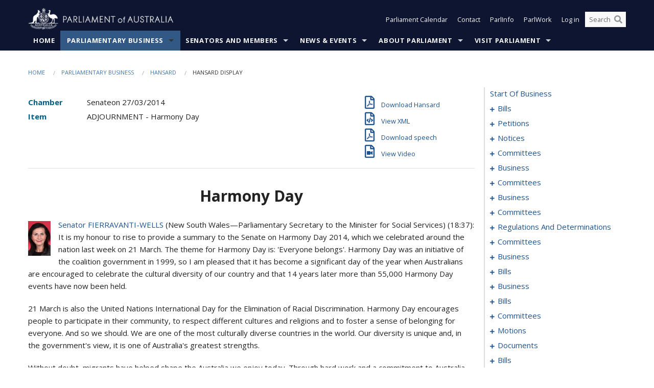

--- FILE ---
content_type: text/html; charset=utf-8
request_url: https://www.aph.gov.au/Parliamentary_Business/Hansard/Hansard_Display?bid=chamber/hansards/ef59586c-ba35-40c4-ac08-e9149a5e79cb/&sid=0259
body_size: 180730
content:


<!doctype html>
<!--[if lt IE 7 ]> <html lang="en" class="no-js ie6"> <![endif]-->
<!--[if IE 7 ]>    <html lang="en" class="no-js ie7"> <![endif]-->
<!--[if IE 8 ]>    <html lang="en" class="no-js ie8"> <![endif]-->
<!--[if IE 9 ]>    <html lang="en" class="no-js ie9"> <![endif]-->
<!--[if (gt IE 9)|!(IE)]><!-->
<html class="no-js" lang="en" xml:lang="en" xmlns="http://www.w3.org/1999/xhtml">
<!--<![endif]-->

<head id="Head1">
    <!-- UserWay widget -->
    <script>
        (function (d) {
            var s = d.createElement("script");
            /* uncomment the following line to override default position*/
            /* s.setAttribute("data-position", 1);*/
            /* uncomment the following line to override default size (values: small, large)*/
            /* s.setAttribute("data-size", "large");*/
            /* uncomment the following line to override default language (e.g., fr, de, es, he, nl, etc.)*/
            /* s.setAttribute("data-language", "null");*/
            /* uncomment the following line to override color set via widget (e.g., #053f67)*/
            s.setAttribute("data-color", "#0e1531");
            /* uncomment the following line to override type set via widget (1=person, 2=chair, 3=eye, 4=text)*/
            /* s.setAttribute("data-type", "1");*/
            /* s.setAttribute("data-statement_text:", "Our Accessibility Statement");*/
            /* s.setAttribute("data-statement_url", "http://www.example.com/accessibility";*/
            /* uncomment the following line to override support on mobile devices*/
            /* s.setAttribute("data-mobile", true);*/
            /* uncomment the following line to set custom trigger action for accessibility menu*/
            /* s.setAttribute("data-trigger", "triggerId")*/
            s.setAttribute("data-account", "Nu37TW4Ef2");
            s.setAttribute("src", "https://cdn.userway.org/widget.js");
            (d.body || d.head).appendChild(s);
        })(document)
    </script>
    <!-- Google Tag Manager -->
    <script>(function (w, d, s, l, i) {
                w[l] = w[l] || []; w[l].push({
                    'gtm.start':
                        new Date().getTime(), event: 'gtm.js'
                }); var f = d.getElementsByTagName(s)[0],
                    j = d.createElement(s), dl = l != 'dataLayer' ? '&l=' + l : ''; j.async = true; j.src =
                        'https://www.googletagmanager.com/gtm.js?id=' + i + dl; f.parentNode.insertBefore(j, f);
            })(window, document, 'script', 'dataLayer', 'GTM-N2CL3M9');</script>
    <!-- End Google Tag Manager -->
    <meta charset="utf-8" /><meta http-equiv="X-UA-Compatible" content="IE=edge,chrome=1" /><meta property="og:title" content="Hansard Display" /><meta property="og:image" content="/images/template/Default_Classified_150_90.png" /><meta property="og:description" content="Hansard Display" /><meta property="og:url" content="https://www.aph.gov.au/Parliamentary_Business/Hansard/Hansard_Display?bid=chamber/hansards/ef59586c-ba35-40c4-ac08-e9149a5e79cb/&amp;sid=0259" /><meta name="msvalidate.01" content="5D9111AD3364510F24400EBF6E139AB5" /><title>
	Hansard Display
        
     &ndash; Parliament of Australia
</title><link rel="schema.DCTERMS" href="http://purl.org/dc/terms/" /><link rel="schema.AGLSTERMS" href="http://www.agls.gov.au/agls/terms/" /><link rel="license" href="http://creativecommons.org/licenses/by-nc-nd/3.0/au/" /><meta name="description" content="Hansard Display" /><meta name="keywords" content="parliament, house, senate, parliamentary, committees, representatives, government, bills, motions" /><meta name="DCTERMS.Description" content="Hansard Display" /><meta name="DCTERMS.creator" content="corporateName=Commonwealth Parliament; address=Parliament House, Canberra, ACT, 2600; contact=+61 2 6277 7111;" /><meta name="DCTERMS.title" content="Hansard Display" /><meta name="DCTERMS.subject" content="Hansard Display" /><meta name="DCTERMS.created" content="2015-10-01" /><meta name="DCTERMS.modified" content="2023-12-19" /><meta name="DCTERMS.type" content="text" /><meta name="DCTERMS.coverage" content="Australia" /><meta name="DCTERMS.identifier" content="https://www.aph.gov.au/Parliamentary_Business/Hansard/Hansard_Display?bid=chamber/hansards/ef59586c-ba35-40c4-ac08-e9149a5e79cb/&amp;sid=0259" /><meta name="DCTERMS.publisher" content="corporateName=Commonwealth Parliament; address=Parliament House, Canberra, ACT, 2600; contact=+61 2 6277 7111" /><meta name="DCTERMS.rights" content="http://www.aph.gov.au/Help/Disclaimer_Privacy_Copyright" /><meta name="DCTERMS.rightsHolder" content="Commonwealth of Australia" /><meta name="DCTERMS.license" content="Creative Commons - Attribution-NonCommercial-NoDerivs 3.0 Australia (CC BY-NC-ND 3.0 AU)" /><meta name="DCTERMS.language" content="en-AU" /><meta name="DCTERMS.format" content="text/html" /><meta name="viewport" content="width=device-width, initial-scale=1.0" /><link rel="shortcut icon" href="/favicon.ico" /><link href="//fonts.googleapis.com/css?family=Open+Sans:400italic,700,300,800,400|Open+Sans+Condensed:300,700" rel="stylesheet" type="text/css" /><link rel="apple-touch-icon" sizes="60x60" href="/touch-icon-iphone.png" /><link rel="apple-touch-icon" sizes="76x76" href="/touch-icon-ipad.png" /><link rel="apple-touch-icon" sizes="120x120" href="/touch-icon-iphone-retina.png" /><link rel="apple-touch-icon" sizes="152x152" href="/touch-icon-ipad-retina.png" />
        
        <link rel="stylesheet" media="screen" href="/css/style.min.css?v=1486590670" />
        
        <link rel="stylesheet" media="handheld" href="/css/handheld.css?v=3444104224" />
        <link rel="stylesheet" media="screen" href="/css/aph-theme/jquery-ui-1.8.6.custom.css" />
        <link rel="stylesheet" media="screen" href="/css/vendor/colorbox/colorbox.css?v=215458967" />
        
        <link rel="stylesheet" media="print" href="/css/print.css?v=1577436929" />
        

    <script type="text/javascript" src="/js/libs/jquery-1.10.2.min.js"></script>
    <script type="text/javascript" src="/js/libs/jquery-ui-1.10.4.custom.min.js"></script>
    <script type="text/javascript" src="/js/jquery.dateFormat-1.0.js"></script>
    <script type="text/javascript" src="/js/libs/jquery-migrate-1.2.1.min.js"></script>
    <script type="text/javascript" src="/js/plugins.js?v=2347550531"></script>
    <script type="text/javascript" src="/js/script.js?v=4153783859"></script>
    
    <script type="text/javascript" src="/js/vendor/lightbox2/lightbox.min.js?v=97624409"></script>

    <script type="text/javascript" src="/js/vendor/lightbox2/lightbox.min.js?v=97624409"></script>

    
    <script src="/js/libs/contentshare.js?v=2058135496"></script>

    <script type="text/javascript" src="/js/libs/react/react.min.js?v=3706843405"></script>
    <script type="text/javascript" src="/js/libs/react/react-dom.min.js?v=3706843405"></script>
    <script type="text/javascript" src="/js/libs/pubsub.js?v=2418985062"></script>
    <script type="text/javascript" src="/js/libs/moment.js?v=160068683"></script>
    <script type="text/javascript" src="/js/libs/moment-timezone-with-data.js?v=1518348680"></script>
    <script type="text/javascript">
        moment.tz.setDefault("Australia/Canberra");
    </script>
    <script type="text/javascript" src="/js/libs/duration-format.js?v=273884284"></script>

    <!--PLUGINS-->
    <script src="/js/vendor/porthole.min.js?v=2253615438"></script>
    <!--END PLUGINS-->
    <!--CORE-->
    <script src="/js/core.js?v=3918537519"></script>
    <!--END CORE-->

    <!--[if !(IE 6) | !(IE 7) | !(IE 8)]><!-->
    <script type="text/javascript" src="/js/libs/snap-ie-cache-fix.js?v=309387760"></script>
    <script type="text/javascript" src="/js/libs/respond.js?v=2777172843"></script>
    <!--<![endif]-->

    <!--[if lte IE 8 ]>
        <link rel="stylesheet" href="/css/ie-legacy.css" />    
    <![endif]-->

    <!--[if lt IE 7 ]>
    <script src="/js/libs/dd_belatedpng.js"></script>
    <script> DD_belatedPNG.fix('#site-logo img'); //fix any <img> or .png_bg background-images </script>
    <![endif]-->
    <script type="text/javascript" src="/js/libs/modernizr-3.6-complete.min.js?v=3030946925"></script>
    <script type="text/javascript" src="/js/vendor/AC_RunActiveContent.js?v=2714468098"></script>
    
    <script src="https://www.google.com/recaptcha/api.js?render=6Ld_jYUpAAAAALpOhXvR17v-Mkd6yXzP0m8pJ6RD"></script>
    </head>
<body id="body1" class="">
    <!-- Google Tag Manager (noscript) -->
    <noscript>
        <iframe src="https://www.googletagmanager.com/ns.html?id="
            height="0" width="0" style="display: none; visibility: hidden"></iframe>
    </noscript>
    <!-- End Google Tag Manager (noscript) -->
    <form method="post" action="/Parliamentary_Business/Hansard/Hansard_Display?bid=chamber/hansards/ef59586c-ba35-40c4-ac08-e9149a5e79cb/&amp;sid=0259" id="mainform">
<div class="aspNetHidden">
<input type="hidden" name="__EVENTTARGET" id="__EVENTTARGET" value="" />
<input type="hidden" name="__EVENTARGUMENT" id="__EVENTARGUMENT" value="" />
<input type="hidden" name="__VIEWSTATE" id="__VIEWSTATE" value="ppNPixry+Hu5nQ0i1YihPTsk7LFoG38C+i5xmgWQi4wzc7ocLDlFK1OzxIWnbGBL5MIo4ZN93LZqXhs92UFU1E9m6kjgDzrSQCj31XfFf8AWsuMSnP/MLuYvU3Fi9AqQ+uUF9MlJWfNtrsPjdP9wNZ20a/G6Gu+yan1TKltNQ41IIjW9Io+Kf2fbrKSJXwoyzi3zMyAMHTl5qYBdEaFqvgan/NKqCr3yf1kvLobznagcR0fXhLQJMfQNfb1Tn+wOudNEsMxmauOwflLvY5dGRNrPnWRgOMJyYncgL+Q4k/nC1/LchvYGPtoMmI+TAFjMYYq9+drn7JrjjR1JliyDxLirkUqtrWDZQu4bmpmm6pBAchOrhnSArXtsFK2FI9EOY/SQdfyRxBIwKZXhshyNRnBtALca/rgWtle00JTu0JkDYom1W+k0vAKwc5PIJ8RTXC7NKQfHaYel22RgO2VF+zh4lXX0CZDf71bdIjlh0P07Bm6bt1tdXATOh5Ph/RhaNBDrCMso/FaLQ+34KWnyH8OGCkyZzkZL/qJ/enlpTPsfsrQ11+MuA+Oz9nqM0K6iY6jZLaMl7BH1VvEoCfI42ilREZFo0SJHf5ksb94eklnV7cAf76s+Wy8aGDVnYe5mGW7jkwpQaHyWKq44frT9aVAs8+0nC0f7cT5+NdNdO/OjKxOolrfA9itcvdvz3Qxft8pmP+C9SB8yvMJUglotLyX2AfT5lr5bbR6G99D9ZgVBs8jk/a+vz4uO3+0o+hf3GdiVl9RDGW7/sG26grkPJOVKcC2PBws9HWdeTY69dTORdXsFbpJAqKJDM+/YkxqSR79YWPiFDNYPakwahwORFwnXx990rlfzwALAOxKAG/2T4sORALmIahEymZJYgsNgY9ux/m+gxn5bg+tGouNN5PIjYtW5OY2WKM+UrtjjsdNrcUEtOikWABXG9FocllQa9NIUx8DKB308zK6HCthaqc2S13EcWMlwwauELQmTrl3v+bDe9NJXdsaOKkyAZtZ7LQ8epU1O9KmsEqFxJBpBMkP1EMr0RoJI6zIVVqr4l0faTEbq5+VwGV/VikX7osfnf8zbcJGWapMTwCIt+mAhanTwPMrJfeIwnWLVz2lBsgp+S1/LsmhA39e6eSQRcyWQ1GoeGLRG97lrNj7I97MDTXphqL4re8NS/jMoOXhB2LOY0xsB" />
</div>

<script type="text/javascript">
//<![CDATA[
var theForm = document.forms['mainform'];
if (!theForm) {
    theForm = document.mainform;
}
function __doPostBack(eventTarget, eventArgument) {
    if (!theForm.onsubmit || (theForm.onsubmit() != false)) {
        theForm.__EVENTTARGET.value = eventTarget;
        theForm.__EVENTARGUMENT.value = eventArgument;
        theForm.submit();
    }
}
//]]>
</script>


<script src="/WebResource.axd?d=pynGkmcFUV13He1Qd6_TZLoiRuBpjqx-mc4XYiEXE5AhhIqco9hBwrTw0Tb7b7xnVXxVYQ2&amp;t=638901896248157332" type="text/javascript"></script>

<SCRIPT LANGUAGE="JavaScript">function validatecbRAgree(oSrc, args){args.IsValid = document.getElementById("cbRAgree").checked;}</SCRIPT><SCRIPT LANGUAGE="JavaScript">function validatetxtRPasswordConfirm(oSrc, args){args.IsValid = document.getElementById("txtRPasswordConfirm").value.length == 0 || (document.getElementById("txtRPasswordConfirm").value.length > 0 && document.getElementById("txtRPassword").value == document.getElementById("txtRPasswordConfirm").value);}</SCRIPT>
<script src="/ScriptResource.axd?d=NJmAwtEo3Ipnlaxl6CMhvke6LuKNAIG7wYOJ0svbr6ONPX84I_mgHcaT4vlKIcsaiSilqTO2BSjgHfMknroo8jcCuptYgPcm4RziWlEs--KIFpQTsX7IzkyRphQJbqfMTX1duQSbK8E8ppY2fR2sRsVOWZo1&amp;t=5c0e0825" type="text/javascript"></script>
<script src="/ScriptResource.axd?d=dwY9oWetJoJoVpgL6Zq8ONn6rPVYJGBVTR68BxEKJFmfic3OWCCt72aiM8KSgUYJDTVRUBGKySWh7ZXPbC0k-ODM6mBUyoBgGnd8l-OIjB5fkBCFQwlBjvs66KJFiYOzD8rOxneUeSdqeqrGhXA_47-1LZA1&amp;t=5c0e0825" type="text/javascript"></script>
<script src="/ParliamentNumbers.svc/js" type="text/javascript"></script>
<script src="/Predictive/Predictive.asmx/js" type="text/javascript"></script>
<div class="aspNetHidden">

	<input type="hidden" name="__VIEWSTATEGENERATOR" id="__VIEWSTATEGENERATOR" value="35DD2790" />
</div>
        <script type="text/javascript">
//<![CDATA[
Sys.WebForms.PageRequestManager._initialize('ScriptManager1', 'mainform', [], [], [], 90, '');
//]]>
</script>


        <div class="off-canvas-wrap" data-offcanvas>
            <div aria-label="inner-wrap" class="inner-wrap">
                

<header>
    <section class="row" role="navigation" aria-label="Skip links">
        <div class="columns">
            <ul class="skip-links">
                <li><a role="button" href="#main-nav" aria-label="Skip to navigation">Skip to navigation</a></li>
                <li><a role="button" href="#content" aria-label="Skip to content">Skip to content</a></li>
            </ul>
        </div>
    </section>

    <div class="row header-img">
        <div class="medium-4 large-4 columns">
            <h1><a href="/">
                <img src="/images/template/header-logo.png" alt="Home - Parliament of Australia logo" /></a></h1>
        </div>

        <div class="medium-8 large-8 columns" style="padding-left: 0rem">
            <div class="row">
                <div class="columns">
                    <div class="nav-top-links-container">
                        <nav aria-label="Quick links" class="nav-top-links">
                            <ul class="inline-block-list text-small">
                                <li><a title="Open the Parliament Calendar" href="#" role="button" class="right-off-canvas-toggle" id="openParliamentaryCalendar" tabindex="0">Parliament Calendar</a></li>
                                <li><a title="Contact Us" href="/Help/Contact">Contact</a></li>
                                <li class="hide-for-small-only"><a title="Go to ParlInfo Search" href="https://parlinfo.aph.gov.au" target="_blank" rel="noopener noreferrer">ParlInfo</a></li>
                                <li class="hide-for-small-only"><a title="Go to ParlWork" href="https://parlwork.aph.gov.au" target="_blank" rel="noopener noreferrer">ParlWork</a></li>
                                
                                
                                        <li>
                                            <a title="Log in to My Parliament account" href="/Help/Login">Log in</a>
                                        </li>
                                    

                                <li class="has-form hide-for-small-only">
                                    <input aria-label="Search the website" id="txtGenericSearchTerm" aria-label="Input search content" type="text" placeholder="Search ...">
                                    <button id="btnGenericSearch" aria-label="Perform a search" type="submit"><em class="fa fa-search"></em></button>
                                </li>

                                <!--START SEARCH CONTROL-->
                                <script type="text/javascript">
                                    function SearchTermIsValid(searchTerm) {
                                        var result = searchTerm !== '';
                                        return result;
                                    }

                                    $(document).ready(function () {
                                        $("#btnGenericSearch").on("click", function (e) {
                                            e.preventDefault();

                                            var searchTerm = encodeURI($("#txtGenericSearchTerm").val());

                                            if (SearchTermIsValid(searchTerm)) {
                                                if (window.location.href.indexOf("parlview.aph.gov.au") > -1) {
                                                    window.location = "https://www.aph.gov.au/Help/Federated_Search_Results?q=" + searchTerm;
                                                } else {
                                                    window.location = "/Help/Federated_Search_Results?q=" + searchTerm;
                                                }
                                            }

                                            return false;
                                        });

                                        $("#txtGenericSearchTerm").keypress(function (e) {
                                            if (e.keyCode === 13) {
                                                $("#btnGenericSearch").click();
                                                return false;
                                            }
                                        });
                                    });
                                </script>
                                <!--END SEARCH CONTROL-->
                            </ul>
                        </nav>
                    </div>
                </div>
            </div>
        </div>
    </div>
</header>

<script type="text/javascript" src="/js/components/global/header-username.js"></script>

                

<div class="contain-to-grid">
    <nav aria-label="Site navigation" id="main-nav" class="top-bar" data-topbar>
        <ul class="title-area nav-top-links-mobile">
           <li class="has-form show-for-small-only">
                <input aria-label="Search the website" id="txtGenericSearchTermMobile" aria-label="Input search content" type="text" placeholder="Search ...">
                <button id="btnGenericSearchMobile" aria-label="Perform a search" type="submit"><em class="fa fa-search"></em></button>
            </li>

            <!--START SEARCH CONTROL-->
            <script type="text/javascript">
                function SearchTermIsValid(searchTerm) {
                    var result = searchTerm !== '';
                    return result;
                }

                $(document).ready(function () {
                    $("#btnGenericSearchMobile").on("click", function (e) {
                        e.preventDefault();

                        var searchTerm = encodeURI($("#txtGenericSearchTermMobile").val());

                        if (SearchTermIsValid(searchTerm)) {
                            if (window.location.href.indexOf("parlview.aph.gov.au") > -1) {
                                window.location = "https://www.aph.gov.au/Help/Federated_Search_Results?q=" + searchTerm;
                            } else {
                                window.location = "/Help/Federated_Search_Results?q=" + searchTerm;
                            }
                        }

                        return false;
                    });

                    $("#txtGenericSearchTermMobile").keypress(function (e) {
                        if (e.keyCode === 13) {
                            $("#btnGenericSearchMobile").click();
                            return false;
                        }
                    });
                });
            </script>
            <!--END SEARCH CONTROL-->
            <li class="toggle-topbar menu-icon">
                <a href="#" onclick="sendGoogleAnalyticsEvent('Primary Nav', 'Click hamburger menu', '')" role="button" aria-label="Open site navigation" aria-expanded="false">
                    <span>Menu</span>
                </a>
            </li>
        </ul>

        <section role="navigation" aria-label="navigation" class="top-bar-section top-bar-section-hidden">
            <ul id="main-nav-sub">
            
                <li class="">
                    <a href="/" class="primary-nav-item-dropdown"
                       onclick="sendGoogleAnalyticsEvent('Primary Nav', 'Click Parent item', 'Home')">Home</a>

                
                </li>
                
                <li class="active has-dropdown not-click">
                    <a href="/Parliamentary_Business" class="primary-nav-item-dropdown"
                       onclick="sendGoogleAnalyticsEvent('Primary Nav', 'Click Parent item', 'Parliamentary Business')">Parliamentary Business</a>

                
                    <ul class="dropdown primary-nav-item-dropdown-hidden">

                    
                        <li class="">
                            <a href="/Parliamentary_Business/Bills_Legislation" onclick="sendGoogleAnalyticsEvent('Primary Nav', 'Click Child item', 'Bills and Legislation')">Bills and Legislation</a>
                        </li>
                        
                        <li class="">
                            <a href="/Parliamentary_Business/Tabled_documents" onclick="sendGoogleAnalyticsEvent('Primary Nav', 'Click Child item', 'Tabled documents')">Tabled documents</a>
                        </li>
                        
                        <li class="">
                            <a href="/Parliamentary_Business/Chamber_documents" onclick="sendGoogleAnalyticsEvent('Primary Nav', 'Click Child item', 'Chamber documents')">Chamber documents</a>
                        </li>
                        
                        <li class="">
                            <a href="/Parliamentary_Business/Hansard" onclick="sendGoogleAnalyticsEvent('Primary Nav', 'Click Child item', 'Hansard')">Hansard</a>
                        </li>
                        
                        <li class="">
                            <a href="/Parliamentary_Business/Senate_estimates" onclick="sendGoogleAnalyticsEvent('Primary Nav', 'Click Child item', 'Senate estimates')">Senate estimates</a>
                        </li>
                        
                        <li class="">
                            <a href="/Parliamentary_Business/Committees" onclick="sendGoogleAnalyticsEvent('Primary Nav', 'Click Child item', 'Committees')">Committees</a>
                        </li>
                        
                        <li class="">
                            <a href="/Parliamentary_Business/Statistics" onclick="sendGoogleAnalyticsEvent('Primary Nav', 'Click Child item', 'Statistics')">Statistics</a>
                        </li>
                        
                        <li class="">
                            <a href="/Parliamentary_Business/Petitions" onclick="sendGoogleAnalyticsEvent('Primary Nav', 'Click Child item', 'Petitions')">Petitions</a>
                        </li>
                        
                    </ul>
                    
                </li>
                
                <li class="has-dropdown not-click">
                    <a href="/Senators_and_Members" class="primary-nav-item-dropdown"
                       onclick="sendGoogleAnalyticsEvent('Primary Nav', 'Click Parent item', 'Senators and Members')">Senators and Members</a>

                
                    <ul class="dropdown primary-nav-item-dropdown-hidden">

                    
                        <li class="">
                            <a href="/Senators_and_Members/Senators" onclick="sendGoogleAnalyticsEvent('Primary Nav', 'Click Child item', 'Senators')">Senators</a>
                        </li>
                        
                        <li class="">
                            <a href="/Senators_and_Members/Members" onclick="sendGoogleAnalyticsEvent('Primary Nav', 'Click Child item', 'Members')">Members</a>
                        </li>
                        
                        <li class="">
                            <a href="/Senators_and_Members/Contacting_Senators_and_Members" onclick="sendGoogleAnalyticsEvent('Primary Nav', 'Click Child item', 'Contacting Senators and Members')">Contacting Senators and Members</a>
                        </li>
                        
                    </ul>
                    
                </li>
                
                <li class="has-dropdown not-click">
                    <a href="/News_and_Events" class="primary-nav-item-dropdown"
                       onclick="sendGoogleAnalyticsEvent('Primary Nav', 'Click Parent item', 'News \u0026 Events')">News & Events</a>

                
                    <ul class="dropdown primary-nav-item-dropdown-hidden">

                    
                        <li class="">
                            <a href="/News_and_Events/Watch_Read_Listen" onclick="sendGoogleAnalyticsEvent('Primary Nav', 'Click Child item', 'Watch, Read, Listen')">Watch, Read, Listen</a>
                        </li>
                        
                        <li class="">
                            <a href="/News_and_Events/Events_Calendar" onclick="sendGoogleAnalyticsEvent('Primary Nav', 'Click Child item', 'Events Calendar')">Events Calendar</a>
                        </li>
                        
                        <li class="">
                            <a href="/News_and_Events/Senate_news_and_events" onclick="sendGoogleAnalyticsEvent('Primary Nav', 'Click Child item', 'Senate news and events')">Senate news and events</a>
                        </li>
                        
                        <li class="">
                            <a href="/News_and_Events/About_the_House_News" onclick="sendGoogleAnalyticsEvent('Primary Nav', 'Click Child item', 'About the House News')">About the House News</a>
                        </li>
                        
                        <li class="">
                            <a href="/News_and_Events/Joint_statements_by_the_Presiding_Officers" onclick="sendGoogleAnalyticsEvent('Primary Nav', 'Click Child item', 'Joint statements by the Presiding Officers')">Joint statements by the Presiding Officers</a>
                        </li>
                        
                        <li class="">
                            <a href="/News_and_Events/My_First_Speech" onclick="sendGoogleAnalyticsEvent('Primary Nav', 'Click Child item', 'My First Speech')">My First Speech</a>
                        </li>
                        
                    </ul>
                    
                </li>
                
                <li class="has-dropdown not-click">
                    <a href="/About_Parliament" class="primary-nav-item-dropdown"
                       onclick="sendGoogleAnalyticsEvent('Primary Nav', 'Click Parent item', 'About Parliament')">About Parliament</a>

                
                    <ul class="dropdown primary-nav-item-dropdown-hidden">

                    
                        <li class="">
                            <a href="/About_Parliament/Senate" onclick="sendGoogleAnalyticsEvent('Primary Nav', 'Click Child item', 'Senate')">Senate</a>
                        </li>
                        
                        <li class="">
                            <a href="/About_Parliament/House_of_Representatives" onclick="sendGoogleAnalyticsEvent('Primary Nav', 'Click Child item', 'House of Representatives')">House of Representatives</a>
                        </li>
                        
                        <li class="">
                            <a href="/About_Parliament/Work_of_the_Parliament" onclick="sendGoogleAnalyticsEvent('Primary Nav', 'Click Child item', 'Work of the Parliament')">Work of the Parliament</a>
                        </li>
                        
                        <li class="">
                            <a href="/About_Parliament/Parliamentary_Leadership_Taskforce" onclick="sendGoogleAnalyticsEvent('Primary Nav', 'Click Child item', 'Parliamentary Leadership Taskforce')">Parliamentary Leadership Taskforce</a>
                        </li>
                        
                        <li class="">
                            <a href="/About_Parliament/Parliamentary_departments" onclick="sendGoogleAnalyticsEvent('Primary Nav', 'Click Child item', 'Parliamentary departments')">Parliamentary departments</a>
                        </li>
                        
                        <li class="">
                            <a href="/About_Parliament/International_Program" onclick="sendGoogleAnalyticsEvent('Primary Nav', 'Click Child item', 'International Program')">International Program</a>
                        </li>
                        
                        <li class="">
                            <a href="/About_Parliament/Publications" onclick="sendGoogleAnalyticsEvent('Primary Nav', 'Click Child item', 'Publications and policies')">Publications and policies</a>
                        </li>
                        
                        <li class="">
                            <a href="/About_Parliament/Employment" onclick="sendGoogleAnalyticsEvent('Primary Nav', 'Click Child item', 'Employment')">Employment</a>
                        </li>
                        
                        <li class="">
                            <a href="/About_Parliament/Media_Rules_and_Filming_Applications" onclick="sendGoogleAnalyticsEvent('Primary Nav', 'Click Child item', 'Media Rules and Filming Applications')">Media Rules and Filming Applications</a>
                        </li>
                        
                        <li class="">
                            <a href="/About_Parliament/Education_Resources" onclick="sendGoogleAnalyticsEvent('Primary Nav', 'Click Child item', 'Education Resources')">Education Resources</a>
                        </li>
                        
                        <li class="">
                            <a href="/About_Parliament/Parliamentary_Friendship" onclick="sendGoogleAnalyticsEvent('Primary Nav', 'Click Child item', 'Parliamentary Friendship Groups (non-country)')">Parliamentary Friendship Groups (non-country)</a>
                        </li>
                        
                        <li class="">
                            <a href="/About_Parliament/Australian_Parliament_House_Security_Pass_Office" onclick="sendGoogleAnalyticsEvent('Primary Nav', 'Click Child item', 'Australian Parliament House (APH) Security Pass Office')">Australian Parliament House (APH) Security Pass Office</a>
                        </li>
                        
                        <li class="">
                            <a href="/About_Parliament/Sitting_Calendar" onclick="sendGoogleAnalyticsEvent('Primary Nav', 'Click Child item', 'Sitting Calendar')">Sitting Calendar</a>
                        </li>
                        
                    </ul>
                    
                </li>
                
                <li class="has-dropdown not-click">
                    <a href="/Visit_Parliament" class="primary-nav-item-dropdown"
                       onclick="sendGoogleAnalyticsEvent('Primary Nav', 'Click Parent item', 'Visit Parliament')">Visit Parliament</a>

                
                    <ul class="dropdown primary-nav-item-dropdown-hidden">

                    
                        <li class="">
                            <a href="/Visit_Parliament/Whats_On" onclick="sendGoogleAnalyticsEvent('Primary Nav', 'Click Child item', 'What\u0027s on')">What's on</a>
                        </li>
                        
                        <li class="">
                            <a href="/Visit_Parliament/Things_to_Do" onclick="sendGoogleAnalyticsEvent('Primary Nav', 'Click Child item', 'Things to Do')">Things to Do</a>
                        </li>
                        
                        <li class="">
                            <a href="/Visit_Parliament/Art" onclick="sendGoogleAnalyticsEvent('Primary Nav', 'Click Child item', 'Art at Parliament')">Art at Parliament</a>
                        </li>
                        
                        <li class="">
                            <a href="/Visit_Parliament/Dining" onclick="sendGoogleAnalyticsEvent('Primary Nav', 'Click Child item', 'Dining')">Dining</a>
                        </li>
                        
                        <li class="">
                            <a href="/Visit_Parliament/Parliament_Shop" onclick="sendGoogleAnalyticsEvent('Primary Nav', 'Click Child item', 'Parliament Shop')">Parliament Shop</a>
                        </li>
                        
                        <li class="">
                            <a href="/Visit_Parliament/Venue_Hire" onclick="sendGoogleAnalyticsEvent('Primary Nav', 'Click Child item', 'Venue Hire')">Venue Hire</a>
                        </li>
                        
                        <li class="">
                            <a href="/Visit_Parliament/Plan_your_Visit" onclick="sendGoogleAnalyticsEvent('Primary Nav', 'Click Child item', 'Plan your Visit')">Plan your Visit</a>
                        </li>
                        
                        <li class="">
                            <a href="/Visit_Parliament/Accessibility" onclick="sendGoogleAnalyticsEvent('Primary Nav', 'Click Child item', 'Accessibility')">Accessibility</a>
                        </li>
                        
                    </ul>
                    
                </li>
                
            </ul>
        </section>
    </nav>
</div>

                
                


<div class="row padding-medium" id="content" role="main">
    <div class="columns">
        
<div class="breadcrumbs-container show-for-medium-up">
    <a id="skip"></a>
    <!-- START BREADCRUMBS -->
    
    <nav aria-label="Breadcrumbs" class="breadcrumbs">
        
               <a href="/">Home</a>
              
               <a href="/Parliamentary_Business">Parliamentary Business</a>
              
               <a href="/Parliamentary_Business/Hansard">Hansard</a>
              
               <span aria-label="breadcrumbs" class="current">Hansard Display</span>
              
    </nav>
    
    <!-- END BREADCRUMBS -->
</div>

        <div class="row">
            <div class="large-3 large-push-9 columns">
                <div class="hide-for-large-up">
                    <h4><a onclick="handleclick()" style="text-decoration: none"><i class="fa fa-bars"></i>&nbsp;&nbsp;Table of contents</h4>
                </div>
                <div id="hansard-nav" class="hansarad-toc-split hide-for-medium-down">
                    <div class="box" style="padding: 0 10px 0 0;" xmlns:aph="http://www.aph.gov.au/xsl" xmlns:aphhansard="http://www.aph.gov.au/xslhansard"><ul class="hansard-toc"><li><div class="hansard-section"><a href="/Parliamentary_Business/Hansard/Hansard_Display?bid=chamber/hansards/ef59586c-ba35-40c4-ac08-e9149a5e79cb/&amp;sid=0000" class="&#xD;&#xA;                    hansard-link&#xD;&#xA;                  " onclick="&#xD;&#xA;                    scroll(0,0)&#xD;&#xA;                  " data-bid="chamber/hansards/ef59586c-ba35-40c4-ac08-e9149a5e79cb/" data-sid="0000" aria-label="0000">start of business</a></div><li><div class="hansard-section"><a href="#" class="expand"><em class="fa fa-plus" style="font-size:10px;">  </em></a><a href="/Parliamentary_Business/Hansard/Hansard_Display?bid=chamber/hansards/ef59586c-ba35-40c4-ac08-e9149a5e79cb/&amp;sid=0001" class="&#xD;&#xA;                    hansard-link&#xD;&#xA;                  " onclick="&#xD;&#xA;                    scroll(0,0)&#xD;&#xA;                  " data-bid="chamber/hansards/ef59586c-ba35-40c4-ac08-e9149a5e79cb/" data-sid="0001" aria-label="0001">bills</a></div><ul><li><div class="hansard-section"><a href="/Parliamentary_Business/Hansard/Hansard_Display?bid=chamber/hansards/ef59586c-ba35-40c4-ac08-e9149a5e79cb/&amp;sid=0002" class="&#xD;&#xA;                    hansard-fragment&#xD;&#xA;                  " onclick="&#xD;&#xA;                    scroll(0,0)&#xD;&#xA;                  " data-bid="chamber/hansards/ef59586c-ba35-40c4-ac08-e9149a5e79cb/" data-sid="0002" aria-label="0002">privacy amendment (privacy alerts) bill 2014</a></div><ul><li><div class="hansard-section"><a href="/Parliamentary_Business/Hansard/Hansard_Display?bid=chamber/hansards/ef59586c-ba35-40c4-ac08-e9149a5e79cb/&amp;sid=0003" class="&#xD;&#xA;                    hansard-fragment&#xD;&#xA;                  " onclick="&#xD;&#xA;                    scroll(0,0)&#xD;&#xA;                  " data-bid="chamber/hansards/ef59586c-ba35-40c4-ac08-e9149a5e79cb/" data-sid="0003" aria-label="0003">second reading</a></div><ul><li><div class="hansard-section"><a href="/Parliamentary_Business/Hansard/Hansard_Display?bid=chamber/hansards/ef59586c-ba35-40c4-ac08-e9149a5e79cb/&amp;sid=0004" class="&#xD;&#xA;                    hansard-fragment&#xD;&#xA;                  " onclick="&#xD;&#xA;                    scroll(0,0)&#xD;&#xA;                  " data-bid="chamber/hansards/ef59586c-ba35-40c4-ac08-e9149a5e79cb/" data-sid="0004" aria-label="0004">Singh, Sen Lisa</a></div><li><div class="hansard-section"><a href="/Parliamentary_Business/Hansard/Hansard_Display?bid=chamber/hansards/ef59586c-ba35-40c4-ac08-e9149a5e79cb/&amp;sid=0005" class="&#xD;&#xA;                    hansard-fragment&#xD;&#xA;                  " onclick="&#xD;&#xA;                    scroll(0,0)&#xD;&#xA;                  " data-bid="chamber/hansards/ef59586c-ba35-40c4-ac08-e9149a5e79cb/" data-sid="0005" aria-label="0005">Boyce, Sen Sue</a></div><li><div class="hansard-section"><a href="/Parliamentary_Business/Hansard/Hansard_Display?bid=chamber/hansards/ef59586c-ba35-40c4-ac08-e9149a5e79cb/&amp;sid=0006" class="&#xD;&#xA;                    hansard-fragment&#xD;&#xA;                  " onclick="&#xD;&#xA;                    scroll(0,0)&#xD;&#xA;                  " data-bid="chamber/hansards/ef59586c-ba35-40c4-ac08-e9149a5e79cb/" data-sid="0006" aria-label="0006">Ludwig, Sen Joe</a></div><li><div class="hansard-section"><a href="/Parliamentary_Business/Hansard/Hansard_Display?bid=chamber/hansards/ef59586c-ba35-40c4-ac08-e9149a5e79cb/&amp;sid=0007" class="&#xD;&#xA;                    hansard-fragment&#xD;&#xA;                  " onclick="&#xD;&#xA;                    scroll(0,0)&#xD;&#xA;                  " data-bid="chamber/hansards/ef59586c-ba35-40c4-ac08-e9149a5e79cb/" data-sid="0007" aria-label="0007">Macdonald, Sen Ian</a></div><li><div class="hansard-section"><a href="/Parliamentary_Business/Hansard/Hansard_Display?bid=chamber/hansards/ef59586c-ba35-40c4-ac08-e9149a5e79cb/&amp;sid=0008" class="&#xD;&#xA;                    hansard-fragment&#xD;&#xA;                  " onclick="&#xD;&#xA;                    scroll(0,0)&#xD;&#xA;                  " data-bid="chamber/hansards/ef59586c-ba35-40c4-ac08-e9149a5e79cb/" data-sid="0008" aria-label="0008">Ruston, Sen Anne</a></div><li><div class="hansard-section"><a href="/Parliamentary_Business/Hansard/Hansard_Display?bid=chamber/hansards/ef59586c-ba35-40c4-ac08-e9149a5e79cb/&amp;sid=0009" class="&#xD;&#xA;                    hansard-fragment&#xD;&#xA;                  " onclick="&#xD;&#xA;                    scroll(0,0)&#xD;&#xA;                  " data-bid="chamber/hansards/ef59586c-ba35-40c4-ac08-e9149a5e79cb/" data-sid="0009" aria-label="0009">McKenzie, Sen Bridget</a></div><li><div class="hansard-section"><a href="/Parliamentary_Business/Hansard/Hansard_Display?bid=chamber/hansards/ef59586c-ba35-40c4-ac08-e9149a5e79cb/&amp;sid=0010" class="&#xD;&#xA;                    hansard-fragment&#xD;&#xA;                  " onclick="&#xD;&#xA;                    scroll(0,0)&#xD;&#xA;                  " data-bid="chamber/hansards/ef59586c-ba35-40c4-ac08-e9149a5e79cb/" data-sid="0010" aria-label="0010">Seselja, Sen Zed</a></div><li><div class="hansard-section"><a href="/Parliamentary_Business/Hansard/Hansard_Display?bid=chamber/hansards/ef59586c-ba35-40c4-ac08-e9149a5e79cb/&amp;sid=0011" class="&#xD;&#xA;                    hansard-fragment&#xD;&#xA;                  " onclick="&#xD;&#xA;                    scroll(0,0)&#xD;&#xA;                  " data-bid="chamber/hansards/ef59586c-ba35-40c4-ac08-e9149a5e79cb/" data-sid="0011" aria-label="0011">Back, Sen Chris</a></div></ul></li></ul></li></ul></li><li><div class="hansard-section"><a href="#" class="expand"><em class="fa fa-plus" style="font-size:10px;">  </em></a><a href="/Parliamentary_Business/Hansard/Hansard_Display?bid=chamber/hansards/ef59586c-ba35-40c4-ac08-e9149a5e79cb/&amp;sid=0012" class="&#xD;&#xA;                    hansard-link&#xD;&#xA;                  " onclick="&#xD;&#xA;                    scroll(0,0)&#xD;&#xA;                  " data-bid="chamber/hansards/ef59586c-ba35-40c4-ac08-e9149a5e79cb/" data-sid="0012" aria-label="0012">petitions</a></div><ul><li><div class="hansard-section"><a href="/Parliamentary_Business/Hansard/Hansard_Display?bid=chamber/hansards/ef59586c-ba35-40c4-ac08-e9149a5e79cb/&amp;sid=0013" class="&#xD;&#xA;                    hansard-fragment&#xD;&#xA;                  " onclick="&#xD;&#xA;                    scroll(0,0)&#xD;&#xA;                  " data-bid="chamber/hansards/ef59586c-ba35-40c4-ac08-e9149a5e79cb/" data-sid="0013" aria-label="0013">coal seam gas</a></div><li><div class="hansard-section"><a href="/Parliamentary_Business/Hansard/Hansard_Display?bid=chamber/hansards/ef59586c-ba35-40c4-ac08-e9149a5e79cb/&amp;sid=0014" class="&#xD;&#xA;                    hansard-fragment&#xD;&#xA;                  " onclick="&#xD;&#xA;                    scroll(0,0)&#xD;&#xA;                  " data-bid="chamber/hansards/ef59586c-ba35-40c4-ac08-e9149a5e79cb/" data-sid="0014" aria-label="0014">western australia: shark cull</a></div><ul><li><div class="hansard-section"><a href="/Parliamentary_Business/Hansard/Hansard_Display?bid=chamber/hansards/ef59586c-ba35-40c4-ac08-e9149a5e79cb/&amp;sid=0015" class="&#xD;&#xA;                    hansard-fragment&#xD;&#xA;                  " onclick="&#xD;&#xA;                    scroll(0,0)&#xD;&#xA;                  " data-bid="chamber/hansards/ef59586c-ba35-40c4-ac08-e9149a5e79cb/" data-sid="0015" aria-label="0015">Siewert, Sen Rachel</a></div></ul></li><li><div class="hansard-section"><a href="/Parliamentary_Business/Hansard/Hansard_Display?bid=chamber/hansards/ef59586c-ba35-40c4-ac08-e9149a5e79cb/&amp;sid=0016" class="&#xD;&#xA;                    hansard-fragment&#xD;&#xA;                  " onclick="&#xD;&#xA;                    scroll(0,0)&#xD;&#xA;                  " data-bid="chamber/hansards/ef59586c-ba35-40c4-ac08-e9149a5e79cb/" data-sid="0016" aria-label="0016">fulton, ms roseanne</a></div><ul><li><div class="hansard-section"><a href="/Parliamentary_Business/Hansard/Hansard_Display?bid=chamber/hansards/ef59586c-ba35-40c4-ac08-e9149a5e79cb/&amp;sid=0017" class="&#xD;&#xA;                    hansard-fragment&#xD;&#xA;                  " onclick="&#xD;&#xA;                    scroll(0,0)&#xD;&#xA;                  " data-bid="chamber/hansards/ef59586c-ba35-40c4-ac08-e9149a5e79cb/" data-sid="0017" aria-label="0017">Peris, Sen Nova</a></div></ul></li></ul></li><li><div class="hansard-section"><a href="#" class="expand"><em class="fa fa-plus" style="font-size:10px;">  </em></a><a href="/Parliamentary_Business/Hansard/Hansard_Display?bid=chamber/hansards/ef59586c-ba35-40c4-ac08-e9149a5e79cb/&amp;sid=0018" class="&#xD;&#xA;                    hansard-link&#xD;&#xA;                  " onclick="&#xD;&#xA;                    scroll(0,0)&#xD;&#xA;                  " data-bid="chamber/hansards/ef59586c-ba35-40c4-ac08-e9149a5e79cb/" data-sid="0018" aria-label="0018">notices</a></div><ul><li><div class="hansard-section"><a href="/Parliamentary_Business/Hansard/Hansard_Display?bid=chamber/hansards/ef59586c-ba35-40c4-ac08-e9149a5e79cb/&amp;sid=0019" class="&#xD;&#xA;                    hansard-fragment&#xD;&#xA;                  " onclick="&#xD;&#xA;                    scroll(0,0)&#xD;&#xA;                  " data-bid="chamber/hansards/ef59586c-ba35-40c4-ac08-e9149a5e79cb/" data-sid="0019" aria-label="0019">presentation</a></div><li><div class="hansard-section"><a href="/Parliamentary_Business/Hansard/Hansard_Display?bid=chamber/hansards/ef59586c-ba35-40c4-ac08-e9149a5e79cb/&amp;sid=0020" class="&#xD;&#xA;                    hansard-fragment&#xD;&#xA;                  " onclick="&#xD;&#xA;                    scroll(0,0)&#xD;&#xA;                  " data-bid="chamber/hansards/ef59586c-ba35-40c4-ac08-e9149a5e79cb/" data-sid="0020" aria-label="0020">withdrawal</a></div><ul><li><div class="hansard-section"><a href="/Parliamentary_Business/Hansard/Hansard_Display?bid=chamber/hansards/ef59586c-ba35-40c4-ac08-e9149a5e79cb/&amp;sid=0021" class="&#xD;&#xA;                    hansard-fragment&#xD;&#xA;                  " onclick="&#xD;&#xA;                    scroll(0,0)&#xD;&#xA;                  " data-bid="chamber/hansards/ef59586c-ba35-40c4-ac08-e9149a5e79cb/" data-sid="0021" aria-label="0021">Edwards, Sen Sean</a></div></ul></li></ul></li><li><div class="hansard-section"><a href="#" class="expand"><em class="fa fa-plus" style="font-size:10px;">  </em></a><a href="/Parliamentary_Business/Hansard/Hansard_Display?bid=chamber/hansards/ef59586c-ba35-40c4-ac08-e9149a5e79cb/&amp;sid=0022" class="&#xD;&#xA;                    hansard-link&#xD;&#xA;                  " onclick="&#xD;&#xA;                    scroll(0,0)&#xD;&#xA;                  " data-bid="chamber/hansards/ef59586c-ba35-40c4-ac08-e9149a5e79cb/" data-sid="0022" aria-label="0022">committees</a></div><ul><li><div class="hansard-section"><a href="/Parliamentary_Business/Hansard/Hansard_Display?bid=chamber/hansards/ef59586c-ba35-40c4-ac08-e9149a5e79cb/&amp;sid=0023" class="&#xD;&#xA;                    hansard-fragment&#xD;&#xA;                  " onclick="&#xD;&#xA;                    scroll(0,0)&#xD;&#xA;                  " data-bid="chamber/hansards/ef59586c-ba35-40c4-ac08-e9149a5e79cb/" data-sid="0023" aria-label="0023">selection of bills committee</a></div><ul><li><div class="hansard-section"><a href="/Parliamentary_Business/Hansard/Hansard_Display?bid=chamber/hansards/ef59586c-ba35-40c4-ac08-e9149a5e79cb/&amp;sid=0024" class="&#xD;&#xA;                    hansard-fragment&#xD;&#xA;                  " onclick="&#xD;&#xA;                    scroll(0,0)&#xD;&#xA;                  " data-bid="chamber/hansards/ef59586c-ba35-40c4-ac08-e9149a5e79cb/" data-sid="0024" aria-label="0024">report</a></div><ul><li><div class="hansard-section"><a href="/Parliamentary_Business/Hansard/Hansard_Display?bid=chamber/hansards/ef59586c-ba35-40c4-ac08-e9149a5e79cb/&amp;sid=0025" class="&#xD;&#xA;                    hansard-fragment&#xD;&#xA;                  " onclick="&#xD;&#xA;                    scroll(0,0)&#xD;&#xA;                  " data-bid="chamber/hansards/ef59586c-ba35-40c4-ac08-e9149a5e79cb/" data-sid="0025" aria-label="0025">Kroger, Sen Helen</a></div></ul></li></ul></li></ul></li><li><div class="hansard-section"><a href="#" class="expand"><em class="fa fa-plus" style="font-size:10px;">  </em></a><a href="/Parliamentary_Business/Hansard/Hansard_Display?bid=chamber/hansards/ef59586c-ba35-40c4-ac08-e9149a5e79cb/&amp;sid=0026" class="&#xD;&#xA;                    hansard-link&#xD;&#xA;                  " onclick="&#xD;&#xA;                    scroll(0,0)&#xD;&#xA;                  " data-bid="chamber/hansards/ef59586c-ba35-40c4-ac08-e9149a5e79cb/" data-sid="0026" aria-label="0026">business</a></div><ul><li><div class="hansard-section"><a href="/Parliamentary_Business/Hansard/Hansard_Display?bid=chamber/hansards/ef59586c-ba35-40c4-ac08-e9149a5e79cb/&amp;sid=0027" class="&#xD;&#xA;                    hansard-fragment&#xD;&#xA;                  " onclick="&#xD;&#xA;                    scroll(0,0)&#xD;&#xA;                  " data-bid="chamber/hansards/ef59586c-ba35-40c4-ac08-e9149a5e79cb/" data-sid="0027" aria-label="0027">rearrangement</a></div><ul><li><div class="hansard-section"><a href="/Parliamentary_Business/Hansard/Hansard_Display?bid=chamber/hansards/ef59586c-ba35-40c4-ac08-e9149a5e79cb/&amp;sid=0028" class="&#xD;&#xA;                    hansard-fragment&#xD;&#xA;                  " onclick="&#xD;&#xA;                    scroll(0,0)&#xD;&#xA;                  " data-bid="chamber/hansards/ef59586c-ba35-40c4-ac08-e9149a5e79cb/" data-sid="0028" aria-label="0028">Fifield, Sen Mitch</a></div><li><div class="hansard-section"><a href="/Parliamentary_Business/Hansard/Hansard_Display?bid=chamber/hansards/ef59586c-ba35-40c4-ac08-e9149a5e79cb/&amp;sid=0029" class="&#xD;&#xA;                    hansard-fragment&#xD;&#xA;                  " onclick="&#xD;&#xA;                    scroll(0,0)&#xD;&#xA;                  " data-bid="chamber/hansards/ef59586c-ba35-40c4-ac08-e9149a5e79cb/" data-sid="0029" aria-label="0029">Moore, Sen Claire</a></div></ul></li><li><div class="hansard-section"><a href="/Parliamentary_Business/Hansard/Hansard_Display?bid=chamber/hansards/ef59586c-ba35-40c4-ac08-e9149a5e79cb/&amp;sid=0030" class="&#xD;&#xA;                    hansard-fragment&#xD;&#xA;                  " onclick="&#xD;&#xA;                    scroll(0,0)&#xD;&#xA;                  " data-bid="chamber/hansards/ef59586c-ba35-40c4-ac08-e9149a5e79cb/" data-sid="0030" aria-label="0030">rearrangement</a></div><ul><li><div class="hansard-section"><a href="/Parliamentary_Business/Hansard/Hansard_Display?bid=chamber/hansards/ef59586c-ba35-40c4-ac08-e9149a5e79cb/&amp;sid=0031" class="&#xD;&#xA;                    hansard-fragment&#xD;&#xA;                  " onclick="&#xD;&#xA;                    scroll(0,0)&#xD;&#xA;                  " data-bid="chamber/hansards/ef59586c-ba35-40c4-ac08-e9149a5e79cb/" data-sid="0031" aria-label="0031">Fifield, Sen Mitch</a></div></ul></li></ul></li><li><div class="hansard-section"><a href="#" class="expand"><em class="fa fa-plus" style="font-size:10px;">  </em></a><a href="/Parliamentary_Business/Hansard/Hansard_Display?bid=chamber/hansards/ef59586c-ba35-40c4-ac08-e9149a5e79cb/&amp;sid=0032" class="&#xD;&#xA;                    hansard-link&#xD;&#xA;                  " onclick="&#xD;&#xA;                    scroll(0,0)&#xD;&#xA;                  " data-bid="chamber/hansards/ef59586c-ba35-40c4-ac08-e9149a5e79cb/" data-sid="0032" aria-label="0032">committees</a></div><ul><li><div class="hansard-section"><a href="/Parliamentary_Business/Hansard/Hansard_Display?bid=chamber/hansards/ef59586c-ba35-40c4-ac08-e9149a5e79cb/&amp;sid=0033" class="&#xD;&#xA;                    hansard-fragment&#xD;&#xA;                  " onclick="&#xD;&#xA;                    scroll(0,0)&#xD;&#xA;                  " data-bid="chamber/hansards/ef59586c-ba35-40c4-ac08-e9149a5e79cb/" data-sid="0033" aria-label="0033">environment and communications legislation committee</a></div><ul><li><div class="hansard-section"><a href="/Parliamentary_Business/Hansard/Hansard_Display?bid=chamber/hansards/ef59586c-ba35-40c4-ac08-e9149a5e79cb/&amp;sid=0034" class="&#xD;&#xA;                    hansard-fragment&#xD;&#xA;                  " onclick="&#xD;&#xA;                    scroll(0,0)&#xD;&#xA;                  " data-bid="chamber/hansards/ef59586c-ba35-40c4-ac08-e9149a5e79cb/" data-sid="0034" aria-label="0034">reporting date</a></div><ul><li><div class="hansard-section"><a href="/Parliamentary_Business/Hansard/Hansard_Display?bid=chamber/hansards/ef59586c-ba35-40c4-ac08-e9149a5e79cb/&amp;sid=0035" class="&#xD;&#xA;                    hansard-fragment&#xD;&#xA;                  " onclick="&#xD;&#xA;                    scroll(0,0)&#xD;&#xA;                  " data-bid="chamber/hansards/ef59586c-ba35-40c4-ac08-e9149a5e79cb/" data-sid="0035" aria-label="0035">Kroger, Sen Helen</a></div></ul></li></ul></li></ul></li><li><div class="hansard-section"><a href="#" class="expand"><em class="fa fa-plus" style="font-size:10px;">  </em></a><a href="/Parliamentary_Business/Hansard/Hansard_Display?bid=chamber/hansards/ef59586c-ba35-40c4-ac08-e9149a5e79cb/&amp;sid=0036" class="&#xD;&#xA;                    hansard-link&#xD;&#xA;                  " onclick="&#xD;&#xA;                    scroll(0,0)&#xD;&#xA;                  " data-bid="chamber/hansards/ef59586c-ba35-40c4-ac08-e9149a5e79cb/" data-sid="0036" aria-label="0036">business</a></div><ul><li><div class="hansard-section"><a href="/Parliamentary_Business/Hansard/Hansard_Display?bid=chamber/hansards/ef59586c-ba35-40c4-ac08-e9149a5e79cb/&amp;sid=0037" class="&#xD;&#xA;                    hansard-fragment&#xD;&#xA;                  " onclick="&#xD;&#xA;                    scroll(0,0)&#xD;&#xA;                  " data-bid="chamber/hansards/ef59586c-ba35-40c4-ac08-e9149a5e79cb/" data-sid="0037" aria-label="0037">leave of absence</a></div><ul><li><div class="hansard-section"><a href="/Parliamentary_Business/Hansard/Hansard_Display?bid=chamber/hansards/ef59586c-ba35-40c4-ac08-e9149a5e79cb/&amp;sid=0038" class="&#xD;&#xA;                    hansard-fragment&#xD;&#xA;                  " onclick="&#xD;&#xA;                    scroll(0,0)&#xD;&#xA;                  " data-bid="chamber/hansards/ef59586c-ba35-40c4-ac08-e9149a5e79cb/" data-sid="0038" aria-label="0038">Kroger, Sen Helen</a></div></ul></li></ul></li><li><div class="hansard-section"><a href="#" class="expand"><em class="fa fa-plus" style="font-size:10px;">  </em></a><a href="/Parliamentary_Business/Hansard/Hansard_Display?bid=chamber/hansards/ef59586c-ba35-40c4-ac08-e9149a5e79cb/&amp;sid=0039" class="&#xD;&#xA;                    hansard-link&#xD;&#xA;                  " onclick="&#xD;&#xA;                    scroll(0,0)&#xD;&#xA;                  " data-bid="chamber/hansards/ef59586c-ba35-40c4-ac08-e9149a5e79cb/" data-sid="0039" aria-label="0039">committees</a></div><ul><li><div class="hansard-section"><a href="/Parliamentary_Business/Hansard/Hansard_Display?bid=chamber/hansards/ef59586c-ba35-40c4-ac08-e9149a5e79cb/&amp;sid=0040" class="&#xD;&#xA;                    hansard-fragment&#xD;&#xA;                  " onclick="&#xD;&#xA;                    scroll(0,0)&#xD;&#xA;                  " data-bid="chamber/hansards/ef59586c-ba35-40c4-ac08-e9149a5e79cb/" data-sid="0040" aria-label="0040">foreign affairs, defence and trade references committee</a></div><ul><li><div class="hansard-section"><a href="/Parliamentary_Business/Hansard/Hansard_Display?bid=chamber/hansards/ef59586c-ba35-40c4-ac08-e9149a5e79cb/&amp;sid=0041" class="&#xD;&#xA;                    hansard-fragment&#xD;&#xA;                  " onclick="&#xD;&#xA;                    scroll(0,0)&#xD;&#xA;                  " data-bid="chamber/hansards/ef59586c-ba35-40c4-ac08-e9149a5e79cb/" data-sid="0041" aria-label="0041">reporting date</a></div><ul><li><div class="hansard-section"><a href="/Parliamentary_Business/Hansard/Hansard_Display?bid=chamber/hansards/ef59586c-ba35-40c4-ac08-e9149a5e79cb/&amp;sid=0042" class="&#xD;&#xA;                    hansard-fragment&#xD;&#xA;                  " onclick="&#xD;&#xA;                    scroll(0,0)&#xD;&#xA;                  " data-bid="chamber/hansards/ef59586c-ba35-40c4-ac08-e9149a5e79cb/" data-sid="0042" aria-label="0042">Whish-Wilson, Sen Peter</a></div></ul></li></ul></li><li><div class="hansard-section"><a href="/Parliamentary_Business/Hansard/Hansard_Display?bid=chamber/hansards/ef59586c-ba35-40c4-ac08-e9149a5e79cb/&amp;sid=0043" class="&#xD;&#xA;                    hansard-fragment&#xD;&#xA;                  " onclick="&#xD;&#xA;                    scroll(0,0)&#xD;&#xA;                  " data-bid="chamber/hansards/ef59586c-ba35-40c4-ac08-e9149a5e79cb/" data-sid="0043" aria-label="0043">foreign affairs, defence and trade references committee</a></div><ul><li><div class="hansard-section"><a href="/Parliamentary_Business/Hansard/Hansard_Display?bid=chamber/hansards/ef59586c-ba35-40c4-ac08-e9149a5e79cb/&amp;sid=0044" class="&#xD;&#xA;                    hansard-fragment&#xD;&#xA;                  " onclick="&#xD;&#xA;                    scroll(0,0)&#xD;&#xA;                  " data-bid="chamber/hansards/ef59586c-ba35-40c4-ac08-e9149a5e79cb/" data-sid="0044" aria-label="0044">reference</a></div><ul><li><div class="hansard-section"><a href="/Parliamentary_Business/Hansard/Hansard_Display?bid=chamber/hansards/ef59586c-ba35-40c4-ac08-e9149a5e79cb/&amp;sid=0045" class="&#xD;&#xA;                    hansard-fragment&#xD;&#xA;                  " onclick="&#xD;&#xA;                    scroll(0,0)&#xD;&#xA;                  " data-bid="chamber/hansards/ef59586c-ba35-40c4-ac08-e9149a5e79cb/" data-sid="0045" aria-label="0045">Xenophon, Sen Nick</a></div></ul></li></ul></li></ul></li><li><div class="hansard-section"><a href="#" class="expand"><em class="fa fa-plus" style="font-size:10px;">  </em></a><a href="/Parliamentary_Business/Hansard/Hansard_Display?bid=chamber/hansards/ef59586c-ba35-40c4-ac08-e9149a5e79cb/&amp;sid=0046" class="&#xD;&#xA;                    hansard-link&#xD;&#xA;                  " onclick="&#xD;&#xA;                    scroll(0,0)&#xD;&#xA;                  " data-bid="chamber/hansards/ef59586c-ba35-40c4-ac08-e9149a5e79cb/" data-sid="0046" aria-label="0046">regulations and determinations</a></div><ul><li><div class="hansard-section"><a href="/Parliamentary_Business/Hansard/Hansard_Display?bid=chamber/hansards/ef59586c-ba35-40c4-ac08-e9149a5e79cb/&amp;sid=0047" class="&#xD;&#xA;                    hansard-fragment&#xD;&#xA;                  " onclick="&#xD;&#xA;                    scroll(0,0)&#xD;&#xA;                  " data-bid="chamber/hansards/ef59586c-ba35-40c4-ac08-e9149a5e79cb/" data-sid="0047" aria-label="0047">migration regulations 1994</a></div><ul><li><div class="hansard-section"><a href="/Parliamentary_Business/Hansard/Hansard_Display?bid=chamber/hansards/ef59586c-ba35-40c4-ac08-e9149a5e79cb/&amp;sid=0048" class="&#xD;&#xA;                    hansard-fragment&#xD;&#xA;                  " onclick="&#xD;&#xA;                    scroll(0,0)&#xD;&#xA;                  " data-bid="chamber/hansards/ef59586c-ba35-40c4-ac08-e9149a5e79cb/" data-sid="0048" aria-label="0048">disallowance</a></div><ul><li><div class="hansard-section"><a href="/Parliamentary_Business/Hansard/Hansard_Display?bid=chamber/hansards/ef59586c-ba35-40c4-ac08-e9149a5e79cb/&amp;sid=0049" class="&#xD;&#xA;                    hansard-fragment&#xD;&#xA;                  " onclick="&#xD;&#xA;                    scroll(0,0)&#xD;&#xA;                  " data-bid="chamber/hansards/ef59586c-ba35-40c4-ac08-e9149a5e79cb/" data-sid="0049" aria-label="0049">Hanson-Young, Sen Sarah</a></div><li><div class="hansard-section"><a href="/Parliamentary_Business/Hansard/Hansard_Display?bid=chamber/hansards/ef59586c-ba35-40c4-ac08-e9149a5e79cb/&amp;sid=0050" class="&#xD;&#xA;                    hansard-fragment&#xD;&#xA;                  " onclick="&#xD;&#xA;                    scroll(0,0)&#xD;&#xA;                  " data-bid="chamber/hansards/ef59586c-ba35-40c4-ac08-e9149a5e79cb/" data-sid="0050" aria-label="0050">Hanson-Young, Sen Sarah</a></div><li><div class="hansard-section"><a href="/Parliamentary_Business/Hansard/Hansard_Display?bid=chamber/hansards/ef59586c-ba35-40c4-ac08-e9149a5e79cb/&amp;sid=0051" class="&#xD;&#xA;                    hansard-fragment&#xD;&#xA;                  " onclick="&#xD;&#xA;                    scroll(0,0)&#xD;&#xA;                  " data-bid="chamber/hansards/ef59586c-ba35-40c4-ac08-e9149a5e79cb/" data-sid="0051" aria-label="0051">Moore, Sen Claire</a></div><li><div class="hansard-section"><a href="/Parliamentary_Business/Hansard/Hansard_Display?bid=chamber/hansards/ef59586c-ba35-40c4-ac08-e9149a5e79cb/&amp;sid=0052" class="&#xD;&#xA;                    hansard-fragment&#xD;&#xA;                  " onclick="&#xD;&#xA;                    scroll(0,0)&#xD;&#xA;                  " data-bid="chamber/hansards/ef59586c-ba35-40c4-ac08-e9149a5e79cb/" data-sid="0052" aria-label="0052">Fifield, Sen Mitch</a></div></ul></li></ul></li></ul></li><li><div class="hansard-section"><a href="#" class="expand"><em class="fa fa-plus" style="font-size:10px;">  </em></a><a href="/Parliamentary_Business/Hansard/Hansard_Display?bid=chamber/hansards/ef59586c-ba35-40c4-ac08-e9149a5e79cb/&amp;sid=0053" class="&#xD;&#xA;                    hansard-link&#xD;&#xA;                  " onclick="&#xD;&#xA;                    scroll(0,0)&#xD;&#xA;                  " data-bid="chamber/hansards/ef59586c-ba35-40c4-ac08-e9149a5e79cb/" data-sid="0053" aria-label="0053">committees</a></div><ul><li><div class="hansard-section"><a href="/Parliamentary_Business/Hansard/Hansard_Display?bid=chamber/hansards/ef59586c-ba35-40c4-ac08-e9149a5e79cb/&amp;sid=0054" class="&#xD;&#xA;                    hansard-fragment&#xD;&#xA;                  " onclick="&#xD;&#xA;                    scroll(0,0)&#xD;&#xA;                  " data-bid="chamber/hansards/ef59586c-ba35-40c4-ac08-e9149a5e79cb/" data-sid="0054" aria-label="0054">foreign affairs, defence and trade references committee</a></div><ul><li><div class="hansard-section"><a href="/Parliamentary_Business/Hansard/Hansard_Display?bid=chamber/hansards/ef59586c-ba35-40c4-ac08-e9149a5e79cb/&amp;sid=0055" class="&#xD;&#xA;                    hansard-fragment&#xD;&#xA;                  " onclick="&#xD;&#xA;                    scroll(0,0)&#xD;&#xA;                  " data-bid="chamber/hansards/ef59586c-ba35-40c4-ac08-e9149a5e79cb/" data-sid="0055" aria-label="0055">reference</a></div><ul><li><div class="hansard-section"><a href="/Parliamentary_Business/Hansard/Hansard_Display?bid=chamber/hansards/ef59586c-ba35-40c4-ac08-e9149a5e79cb/&amp;sid=0056" class="&#xD;&#xA;                    hansard-fragment&#xD;&#xA;                  " onclick="&#xD;&#xA;                    scroll(0,0)&#xD;&#xA;                  " data-bid="chamber/hansards/ef59586c-ba35-40c4-ac08-e9149a5e79cb/" data-sid="0056" aria-label="0056">McEwen, Sen Anne</a></div></ul></li></ul></li></ul></li><li><div class="hansard-section"><a href="#" class="expand"><em class="fa fa-plus" style="font-size:10px;">  </em></a><a href="/Parliamentary_Business/Hansard/Hansard_Display?bid=chamber/hansards/ef59586c-ba35-40c4-ac08-e9149a5e79cb/&amp;sid=0057" class="&#xD;&#xA;                    hansard-link&#xD;&#xA;                  " onclick="&#xD;&#xA;                    scroll(0,0)&#xD;&#xA;                  " data-bid="chamber/hansards/ef59586c-ba35-40c4-ac08-e9149a5e79cb/" data-sid="0057" aria-label="0057">business</a></div><ul><li><div class="hansard-section"><a href="/Parliamentary_Business/Hansard/Hansard_Display?bid=chamber/hansards/ef59586c-ba35-40c4-ac08-e9149a5e79cb/&amp;sid=0058" class="&#xD;&#xA;                    hansard-fragment&#xD;&#xA;                  " onclick="&#xD;&#xA;                    scroll(0,0)&#xD;&#xA;                  " data-bid="chamber/hansards/ef59586c-ba35-40c4-ac08-e9149a5e79cb/" data-sid="0058" aria-label="0058">days and hours of meeting</a></div><ul><li><div class="hansard-section"><a href="/Parliamentary_Business/Hansard/Hansard_Display?bid=chamber/hansards/ef59586c-ba35-40c4-ac08-e9149a5e79cb/&amp;sid=0059" class="&#xD;&#xA;                    hansard-fragment&#xD;&#xA;                  " onclick="&#xD;&#xA;                    scroll(0,0)&#xD;&#xA;                  " data-bid="chamber/hansards/ef59586c-ba35-40c4-ac08-e9149a5e79cb/" data-sid="0059" aria-label="0059">Fifield, Sen Mitch</a></div></ul></li></ul></li><li><div class="hansard-section"><a href="#" class="expand"><em class="fa fa-plus" style="font-size:10px;">  </em></a><a href="/Parliamentary_Business/Hansard/Hansard_Display?bid=chamber/hansards/ef59586c-ba35-40c4-ac08-e9149a5e79cb/&amp;sid=0060" class="&#xD;&#xA;                    hansard-link&#xD;&#xA;                  " onclick="&#xD;&#xA;                    scroll(0,0)&#xD;&#xA;                  " data-bid="chamber/hansards/ef59586c-ba35-40c4-ac08-e9149a5e79cb/" data-sid="0060" aria-label="0060">bills</a></div><ul><li><div class="hansard-section"><a href="/Parliamentary_Business/Hansard/Hansard_Display?bid=chamber/hansards/ef59586c-ba35-40c4-ac08-e9149a5e79cb/&amp;sid=0061" class="&#xD;&#xA;                    hansard-fragment&#xD;&#xA;                  " onclick="&#xD;&#xA;                    scroll(0,0)&#xD;&#xA;                  " data-bid="chamber/hansards/ef59586c-ba35-40c4-ac08-e9149a5e79cb/" data-sid="0061" aria-label="0061">defence legislation amendment (woomera prohibited area) bill 2014</a></div><ul><li><div class="hansard-section"><a href="/Parliamentary_Business/Hansard/Hansard_Display?bid=chamber/hansards/ef59586c-ba35-40c4-ac08-e9149a5e79cb/&amp;sid=0062" class="&#xD;&#xA;                    hansard-fragment&#xD;&#xA;                  " onclick="&#xD;&#xA;                    scroll(0,0)&#xD;&#xA;                  " data-bid="chamber/hansards/ef59586c-ba35-40c4-ac08-e9149a5e79cb/" data-sid="0062" aria-label="0062">first reading</a></div><ul><li><div class="hansard-section"><a href="/Parliamentary_Business/Hansard/Hansard_Display?bid=chamber/hansards/ef59586c-ba35-40c4-ac08-e9149a5e79cb/&amp;sid=0063" class="&#xD;&#xA;                    hansard-fragment&#xD;&#xA;                  " onclick="&#xD;&#xA;                    scroll(0,0)&#xD;&#xA;                  " data-bid="chamber/hansards/ef59586c-ba35-40c4-ac08-e9149a5e79cb/" data-sid="0063" aria-label="0063">Fifield, Sen Mitch</a></div></ul></li><li><div class="hansard-section"><a href="/Parliamentary_Business/Hansard/Hansard_Display?bid=chamber/hansards/ef59586c-ba35-40c4-ac08-e9149a5e79cb/&amp;sid=0064" class="&#xD;&#xA;                    hansard-fragment&#xD;&#xA;                  " onclick="&#xD;&#xA;                    scroll(0,0)&#xD;&#xA;                  " data-bid="chamber/hansards/ef59586c-ba35-40c4-ac08-e9149a5e79cb/" data-sid="0064" aria-label="0064">second reading</a></div><ul><li><div class="hansard-section"><a href="/Parliamentary_Business/Hansard/Hansard_Display?bid=chamber/hansards/ef59586c-ba35-40c4-ac08-e9149a5e79cb/&amp;sid=0065" class="&#xD;&#xA;                    hansard-fragment&#xD;&#xA;                  " onclick="&#xD;&#xA;                    scroll(0,0)&#xD;&#xA;                  " data-bid="chamber/hansards/ef59586c-ba35-40c4-ac08-e9149a5e79cb/" data-sid="0065" aria-label="0065">Fifield, Sen Mitch</a></div></ul></li></ul></li></ul></li><li><div class="hansard-section"><a href="#" class="expand"><em class="fa fa-plus" style="font-size:10px;">  </em></a><a href="/Parliamentary_Business/Hansard/Hansard_Display?bid=chamber/hansards/ef59586c-ba35-40c4-ac08-e9149a5e79cb/&amp;sid=0066" class="&#xD;&#xA;                    hansard-link&#xD;&#xA;                  " onclick="&#xD;&#xA;                    scroll(0,0)&#xD;&#xA;                  " data-bid="chamber/hansards/ef59586c-ba35-40c4-ac08-e9149a5e79cb/" data-sid="0066" aria-label="0066">business</a></div><ul><li><div class="hansard-section"><a href="/Parliamentary_Business/Hansard/Hansard_Display?bid=chamber/hansards/ef59586c-ba35-40c4-ac08-e9149a5e79cb/&amp;sid=0067" class="&#xD;&#xA;                    hansard-fragment&#xD;&#xA;                  " onclick="&#xD;&#xA;                    scroll(0,0)&#xD;&#xA;                  " data-bid="chamber/hansards/ef59586c-ba35-40c4-ac08-e9149a5e79cb/" data-sid="0067" aria-label="0067">consideration of legislation</a></div><ul><li><div class="hansard-section"><a href="/Parliamentary_Business/Hansard/Hansard_Display?bid=chamber/hansards/ef59586c-ba35-40c4-ac08-e9149a5e79cb/&amp;sid=0068" class="&#xD;&#xA;                    hansard-fragment&#xD;&#xA;                  " onclick="&#xD;&#xA;                    scroll(0,0)&#xD;&#xA;                  " data-bid="chamber/hansards/ef59586c-ba35-40c4-ac08-e9149a5e79cb/" data-sid="0068" aria-label="0068">Fifield, Sen Mitch</a></div></ul></li></ul></li><li><div class="hansard-section"><a href="#" class="expand"><em class="fa fa-plus" style="font-size:10px;">  </em></a><a href="/Parliamentary_Business/Hansard/Hansard_Display?bid=chamber/hansards/ef59586c-ba35-40c4-ac08-e9149a5e79cb/&amp;sid=0069" class="&#xD;&#xA;                    hansard-link&#xD;&#xA;                  " onclick="&#xD;&#xA;                    scroll(0,0)&#xD;&#xA;                  " data-bid="chamber/hansards/ef59586c-ba35-40c4-ac08-e9149a5e79cb/" data-sid="0069" aria-label="0069">bills</a></div><ul><li><div class="hansard-section"><a href="/Parliamentary_Business/Hansard/Hansard_Display?bid=chamber/hansards/ef59586c-ba35-40c4-ac08-e9149a5e79cb/&amp;sid=0070" class="&#xD;&#xA;                    hansard-fragment&#xD;&#xA;                  " onclick="&#xD;&#xA;                    scroll(0,0)&#xD;&#xA;                  " data-bid="chamber/hansards/ef59586c-ba35-40c4-ac08-e9149a5e79cb/" data-sid="0070" aria-label="0070">live animal export (slaughter) prohibition bill 2014</a></div><ul><li><div class="hansard-section"><a href="/Parliamentary_Business/Hansard/Hansard_Display?bid=chamber/hansards/ef59586c-ba35-40c4-ac08-e9149a5e79cb/&amp;sid=0071" class="&#xD;&#xA;                    hansard-fragment&#xD;&#xA;                  " onclick="&#xD;&#xA;                    scroll(0,0)&#xD;&#xA;                  " data-bid="chamber/hansards/ef59586c-ba35-40c4-ac08-e9149a5e79cb/" data-sid="0071" aria-label="0071">first reading</a></div><ul><li><div class="hansard-section"><a href="/Parliamentary_Business/Hansard/Hansard_Display?bid=chamber/hansards/ef59586c-ba35-40c4-ac08-e9149a5e79cb/&amp;sid=0072" class="&#xD;&#xA;                    hansard-fragment&#xD;&#xA;                  " onclick="&#xD;&#xA;                    scroll(0,0)&#xD;&#xA;                  " data-bid="chamber/hansards/ef59586c-ba35-40c4-ac08-e9149a5e79cb/" data-sid="0072" aria-label="0072">Rhiannon, Sen Lee</a></div></ul></li><li><div class="hansard-section"><a href="/Parliamentary_Business/Hansard/Hansard_Display?bid=chamber/hansards/ef59586c-ba35-40c4-ac08-e9149a5e79cb/&amp;sid=0073" class="&#xD;&#xA;                    hansard-fragment&#xD;&#xA;                  " onclick="&#xD;&#xA;                    scroll(0,0)&#xD;&#xA;                  " data-bid="chamber/hansards/ef59586c-ba35-40c4-ac08-e9149a5e79cb/" data-sid="0073" aria-label="0073">second reading</a></div></ul></li></ul></li><li><div class="hansard-section"><a href="#" class="expand"><em class="fa fa-plus" style="font-size:10px;">  </em></a><a href="/Parliamentary_Business/Hansard/Hansard_Display?bid=chamber/hansards/ef59586c-ba35-40c4-ac08-e9149a5e79cb/&amp;sid=0074" class="&#xD;&#xA;                    hansard-link&#xD;&#xA;                  " onclick="&#xD;&#xA;                    scroll(0,0)&#xD;&#xA;                  " data-bid="chamber/hansards/ef59586c-ba35-40c4-ac08-e9149a5e79cb/" data-sid="0074" aria-label="0074">committees</a></div><ul><li><div class="hansard-section"><a href="/Parliamentary_Business/Hansard/Hansard_Display?bid=chamber/hansards/ef59586c-ba35-40c4-ac08-e9149a5e79cb/&amp;sid=0075" class="&#xD;&#xA;                    hansard-fragment&#xD;&#xA;                  " onclick="&#xD;&#xA;                    scroll(0,0)&#xD;&#xA;                  " data-bid="chamber/hansards/ef59586c-ba35-40c4-ac08-e9149a5e79cb/" data-sid="0075" aria-label="0075">rural and regional affairs and transport references committee</a></div><ul><li><div class="hansard-section"><a href="/Parliamentary_Business/Hansard/Hansard_Display?bid=chamber/hansards/ef59586c-ba35-40c4-ac08-e9149a5e79cb/&amp;sid=0076" class="&#xD;&#xA;                    hansard-fragment&#xD;&#xA;                  " onclick="&#xD;&#xA;                    scroll(0,0)&#xD;&#xA;                  " data-bid="chamber/hansards/ef59586c-ba35-40c4-ac08-e9149a5e79cb/" data-sid="0076" aria-label="0076">reporting date</a></div><ul><li><div class="hansard-section"><a href="/Parliamentary_Business/Hansard/Hansard_Display?bid=chamber/hansards/ef59586c-ba35-40c4-ac08-e9149a5e79cb/&amp;sid=0077" class="&#xD;&#xA;                    hansard-fragment&#xD;&#xA;                  " onclick="&#xD;&#xA;                    scroll(0,0)&#xD;&#xA;                  " data-bid="chamber/hansards/ef59586c-ba35-40c4-ac08-e9149a5e79cb/" data-sid="0077" aria-label="0077">McEwen, Sen Anne</a></div></ul></li></ul></li><li><div class="hansard-section"><a href="/Parliamentary_Business/Hansard/Hansard_Display?bid=chamber/hansards/ef59586c-ba35-40c4-ac08-e9149a5e79cb/&amp;sid=0078" class="&#xD;&#xA;                    hansard-fragment&#xD;&#xA;                  " onclick="&#xD;&#xA;                    scroll(0,0)&#xD;&#xA;                  " data-bid="chamber/hansards/ef59586c-ba35-40c4-ac08-e9149a5e79cb/" data-sid="0078" aria-label="0078">school funding select committee</a></div><ul><li><div class="hansard-section"><a href="/Parliamentary_Business/Hansard/Hansard_Display?bid=chamber/hansards/ef59586c-ba35-40c4-ac08-e9149a5e79cb/&amp;sid=0079" class="&#xD;&#xA;                    hansard-fragment&#xD;&#xA;                  " onclick="&#xD;&#xA;                    scroll(0,0)&#xD;&#xA;                  " data-bid="chamber/hansards/ef59586c-ba35-40c4-ac08-e9149a5e79cb/" data-sid="0079" aria-label="0079">reporting date</a></div><ul><li><div class="hansard-section"><a href="/Parliamentary_Business/Hansard/Hansard_Display?bid=chamber/hansards/ef59586c-ba35-40c4-ac08-e9149a5e79cb/&amp;sid=0080" class="&#xD;&#xA;                    hansard-fragment&#xD;&#xA;                  " onclick="&#xD;&#xA;                    scroll(0,0)&#xD;&#xA;                  " data-bid="chamber/hansards/ef59586c-ba35-40c4-ac08-e9149a5e79cb/" data-sid="0080" aria-label="0080">McEwen, Sen Anne</a></div></ul></li></ul></li><li><div class="hansard-section"><a href="/Parliamentary_Business/Hansard/Hansard_Display?bid=chamber/hansards/ef59586c-ba35-40c4-ac08-e9149a5e79cb/&amp;sid=0081" class="&#xD;&#xA;                    hansard-fragment&#xD;&#xA;                  " onclick="&#xD;&#xA;                    scroll(0,0)&#xD;&#xA;                  " data-bid="chamber/hansards/ef59586c-ba35-40c4-ac08-e9149a5e79cb/" data-sid="0081" aria-label="0081">abbott government's commission of audit select committee</a></div><ul><li><div class="hansard-section"><a href="/Parliamentary_Business/Hansard/Hansard_Display?bid=chamber/hansards/ef59586c-ba35-40c4-ac08-e9149a5e79cb/&amp;sid=0082" class="&#xD;&#xA;                    hansard-fragment&#xD;&#xA;                  " onclick="&#xD;&#xA;                    scroll(0,0)&#xD;&#xA;                  " data-bid="chamber/hansards/ef59586c-ba35-40c4-ac08-e9149a5e79cb/" data-sid="0082" aria-label="0082">appointment</a></div><ul><li><div class="hansard-section"><a href="/Parliamentary_Business/Hansard/Hansard_Display?bid=chamber/hansards/ef59586c-ba35-40c4-ac08-e9149a5e79cb/&amp;sid=0083" class="&#xD;&#xA;                    hansard-fragment&#xD;&#xA;                  " onclick="&#xD;&#xA;                    scroll(0,0)&#xD;&#xA;                  " data-bid="chamber/hansards/ef59586c-ba35-40c4-ac08-e9149a5e79cb/" data-sid="0083" aria-label="0083">Di Natale, Sen Richard</a></div></ul></li></ul></li></ul></li><li><div class="hansard-section"><a href="#" class="expand"><em class="fa fa-plus" style="font-size:10px;">  </em></a><a href="/Parliamentary_Business/Hansard/Hansard_Display?bid=chamber/hansards/ef59586c-ba35-40c4-ac08-e9149a5e79cb/&amp;sid=0084" class="&#xD;&#xA;                    hansard-link&#xD;&#xA;                  " onclick="&#xD;&#xA;                    scroll(0,0)&#xD;&#xA;                  " data-bid="chamber/hansards/ef59586c-ba35-40c4-ac08-e9149a5e79cb/" data-sid="0084" aria-label="0084">motions</a></div><ul><li><div class="hansard-section"><a href="/Parliamentary_Business/Hansard/Hansard_Display?bid=chamber/hansards/ef59586c-ba35-40c4-ac08-e9149a5e79cb/&amp;sid=0085" class="&#xD;&#xA;                    hansard-fragment&#xD;&#xA;                  " onclick="&#xD;&#xA;                    scroll(0,0)&#xD;&#xA;                  " data-bid="chamber/hansards/ef59586c-ba35-40c4-ac08-e9149a5e79cb/" data-sid="0085" aria-label="0085">duke and duchess of cambridge</a></div><ul><li><div class="hansard-section"><a href="/Parliamentary_Business/Hansard/Hansard_Display?bid=chamber/hansards/ef59586c-ba35-40c4-ac08-e9149a5e79cb/&amp;sid=0086" class="&#xD;&#xA;                    hansard-fragment&#xD;&#xA;                  " onclick="&#xD;&#xA;                    scroll(0,0)&#xD;&#xA;                  " data-bid="chamber/hansards/ef59586c-ba35-40c4-ac08-e9149a5e79cb/" data-sid="0086" aria-label="0086">Smith, Sen Dean</a></div><li><div class="hansard-section"><a href="/Parliamentary_Business/Hansard/Hansard_Display?bid=chamber/hansards/ef59586c-ba35-40c4-ac08-e9149a5e79cb/&amp;sid=0087" class="&#xD;&#xA;                    hansard-fragment&#xD;&#xA;                  " onclick="&#xD;&#xA;                    scroll(0,0)&#xD;&#xA;                  " data-bid="chamber/hansards/ef59586c-ba35-40c4-ac08-e9149a5e79cb/" data-sid="0087" aria-label="0087">Milne, Sen Christine</a></div></ul></li><li><div class="hansard-section"><a href="/Parliamentary_Business/Hansard/Hansard_Display?bid=chamber/hansards/ef59586c-ba35-40c4-ac08-e9149a5e79cb/&amp;sid=0088" class="&#xD;&#xA;                    hansard-fragment&#xD;&#xA;                  " onclick="&#xD;&#xA;                    scroll(0,0)&#xD;&#xA;                  " data-bid="chamber/hansards/ef59586c-ba35-40c4-ac08-e9149a5e79cb/" data-sid="0088" aria-label="0088">barton highway</a></div><ul><li><div class="hansard-section"><a href="/Parliamentary_Business/Hansard/Hansard_Display?bid=chamber/hansards/ef59586c-ba35-40c4-ac08-e9149a5e79cb/&amp;sid=0089" class="&#xD;&#xA;                    hansard-fragment&#xD;&#xA;                  " onclick="&#xD;&#xA;                    scroll(0,0)&#xD;&#xA;                  " data-bid="chamber/hansards/ef59586c-ba35-40c4-ac08-e9149a5e79cb/" data-sid="0089" aria-label="0089">Rhiannon, Sen Lee</a></div></ul></li><li><div class="hansard-section"><a href="/Parliamentary_Business/Hansard/Hansard_Display?bid=chamber/hansards/ef59586c-ba35-40c4-ac08-e9149a5e79cb/&amp;sid=0090" class="&#xD;&#xA;                    hansard-fragment&#xD;&#xA;                  " onclick="&#xD;&#xA;                    scroll(0,0)&#xD;&#xA;                  " data-bid="chamber/hansards/ef59586c-ba35-40c4-ac08-e9149a5e79cb/" data-sid="0090" aria-label="0090">polio</a></div><ul><li><div class="hansard-section"><a href="/Parliamentary_Business/Hansard/Hansard_Display?bid=chamber/hansards/ef59586c-ba35-40c4-ac08-e9149a5e79cb/&amp;sid=0091" class="&#xD;&#xA;                    hansard-fragment&#xD;&#xA;                  " onclick="&#xD;&#xA;                    scroll(0,0)&#xD;&#xA;                  " data-bid="chamber/hansards/ef59586c-ba35-40c4-ac08-e9149a5e79cb/" data-sid="0091" aria-label="0091">Moore, Sen Claire</a></div></ul></li><li><div class="hansard-section"><a href="/Parliamentary_Business/Hansard/Hansard_Display?bid=chamber/hansards/ef59586c-ba35-40c4-ac08-e9149a5e79cb/&amp;sid=0092" class="&#xD;&#xA;                    hansard-fragment&#xD;&#xA;                  " onclick="&#xD;&#xA;                    scroll(0,0)&#xD;&#xA;                  " data-bid="chamber/hansards/ef59586c-ba35-40c4-ac08-e9149a5e79cb/" data-sid="0092" aria-label="0092">research funding</a></div><ul><li><div class="hansard-section"><a href="/Parliamentary_Business/Hansard/Hansard_Display?bid=chamber/hansards/ef59586c-ba35-40c4-ac08-e9149a5e79cb/&amp;sid=0093" class="&#xD;&#xA;                    hansard-fragment&#xD;&#xA;                  " onclick="&#xD;&#xA;                    scroll(0,0)&#xD;&#xA;                  " data-bid="chamber/hansards/ef59586c-ba35-40c4-ac08-e9149a5e79cb/" data-sid="0093" aria-label="0093">Milne, Sen Christine</a></div></ul></li></ul></li><li><div class="hansard-section"><a href="#" class="expand"><em class="fa fa-plus" style="font-size:10px;">  </em></a><a href="/Parliamentary_Business/Hansard/Hansard_Display?bid=chamber/hansards/ef59586c-ba35-40c4-ac08-e9149a5e79cb/&amp;sid=0094" class="&#xD;&#xA;                    hansard-link&#xD;&#xA;                  " onclick="&#xD;&#xA;                    scroll(0,0)&#xD;&#xA;                  " data-bid="chamber/hansards/ef59586c-ba35-40c4-ac08-e9149a5e79cb/" data-sid="0094" aria-label="0094">documents</a></div><ul><li><div class="hansard-section"><a href="/Parliamentary_Business/Hansard/Hansard_Display?bid=chamber/hansards/ef59586c-ba35-40c4-ac08-e9149a5e79cb/&amp;sid=0095" class="&#xD;&#xA;                    hansard-fragment&#xD;&#xA;                  " onclick="&#xD;&#xA;                    scroll(0,0)&#xD;&#xA;                  " data-bid="chamber/hansards/ef59586c-ba35-40c4-ac08-e9149a5e79cb/" data-sid="0095" aria-label="0095">draft labour market growth rate projections</a></div><ul><li><div class="hansard-section"><a href="/Parliamentary_Business/Hansard/Hansard_Display?bid=chamber/hansards/ef59586c-ba35-40c4-ac08-e9149a5e79cb/&amp;sid=0096" class="&#xD;&#xA;                    hansard-fragment&#xD;&#xA;                  " onclick="&#xD;&#xA;                    scroll(0,0)&#xD;&#xA;                  " data-bid="chamber/hansards/ef59586c-ba35-40c4-ac08-e9149a5e79cb/" data-sid="0096" aria-label="0096">order for the production of documents</a></div><ul><li><div class="hansard-section"><a href="/Parliamentary_Business/Hansard/Hansard_Display?bid=chamber/hansards/ef59586c-ba35-40c4-ac08-e9149a5e79cb/&amp;sid=0097" class="&#xD;&#xA;                    hansard-fragment&#xD;&#xA;                  " onclick="&#xD;&#xA;                    scroll(0,0)&#xD;&#xA;                  " data-bid="chamber/hansards/ef59586c-ba35-40c4-ac08-e9149a5e79cb/" data-sid="0097" aria-label="0097">McEwen, Sen Anne</a></div></ul></li></ul></li></ul></li><li><div class="hansard-section"><a href="#" class="expand"><em class="fa fa-plus" style="font-size:10px;">  </em></a><a href="/Parliamentary_Business/Hansard/Hansard_Display?bid=chamber/hansards/ef59586c-ba35-40c4-ac08-e9149a5e79cb/&amp;sid=0098" class="&#xD;&#xA;                    hansard-link&#xD;&#xA;                  " onclick="&#xD;&#xA;                    scroll(0,0)&#xD;&#xA;                  " data-bid="chamber/hansards/ef59586c-ba35-40c4-ac08-e9149a5e79cb/" data-sid="0098" aria-label="0098">bills</a></div><ul><li><div class="hansard-section"><a href="/Parliamentary_Business/Hansard/Hansard_Display?bid=chamber/hansards/ef59586c-ba35-40c4-ac08-e9149a5e79cb/&amp;sid=0099" class="&#xD;&#xA;                    hansard-fragment&#xD;&#xA;                  " onclick="&#xD;&#xA;                    scroll(0,0)&#xD;&#xA;                  " data-bid="chamber/hansards/ef59586c-ba35-40c4-ac08-e9149a5e79cb/" data-sid="0099" aria-label="0099">private health insurance amendment (gp services) bill 2014</a></div><ul><li><div class="hansard-section"><a href="/Parliamentary_Business/Hansard/Hansard_Display?bid=chamber/hansards/ef59586c-ba35-40c4-ac08-e9149a5e79cb/&amp;sid=0100" class="&#xD;&#xA;                    hansard-fragment&#xD;&#xA;                  " onclick="&#xD;&#xA;                    scroll(0,0)&#xD;&#xA;                  " data-bid="chamber/hansards/ef59586c-ba35-40c4-ac08-e9149a5e79cb/" data-sid="0100" aria-label="0100">first reading</a></div><ul><li><div class="hansard-section"><a href="/Parliamentary_Business/Hansard/Hansard_Display?bid=chamber/hansards/ef59586c-ba35-40c4-ac08-e9149a5e79cb/&amp;sid=0101" class="&#xD;&#xA;                    hansard-fragment&#xD;&#xA;                  " onclick="&#xD;&#xA;                    scroll(0,0)&#xD;&#xA;                  " data-bid="chamber/hansards/ef59586c-ba35-40c4-ac08-e9149a5e79cb/" data-sid="0101" aria-label="0101">Di Natale, Sen Richard</a></div></ul></li><li><div class="hansard-section"><a href="/Parliamentary_Business/Hansard/Hansard_Display?bid=chamber/hansards/ef59586c-ba35-40c4-ac08-e9149a5e79cb/&amp;sid=0102" class="&#xD;&#xA;                    hansard-fragment&#xD;&#xA;                  " onclick="&#xD;&#xA;                    scroll(0,0)&#xD;&#xA;                  " data-bid="chamber/hansards/ef59586c-ba35-40c4-ac08-e9149a5e79cb/" data-sid="0102" aria-label="0102">second reading</a></div><ul><li><div class="hansard-section"><a href="/Parliamentary_Business/Hansard/Hansard_Display?bid=chamber/hansards/ef59586c-ba35-40c4-ac08-e9149a5e79cb/&amp;sid=0103" class="&#xD;&#xA;                    hansard-fragment&#xD;&#xA;                  " onclick="&#xD;&#xA;                    scroll(0,0)&#xD;&#xA;                  " data-bid="chamber/hansards/ef59586c-ba35-40c4-ac08-e9149a5e79cb/" data-sid="0103" aria-label="0103">Di Natale, Sen Richard</a></div></ul></li></ul></li></ul></li><li><div class="hansard-section"><a href="#" class="expand"><em class="fa fa-plus" style="font-size:10px;">  </em></a><a href="/Parliamentary_Business/Hansard/Hansard_Display?bid=chamber/hansards/ef59586c-ba35-40c4-ac08-e9149a5e79cb/&amp;sid=0104" class="&#xD;&#xA;                    hansard-link&#xD;&#xA;                  " onclick="&#xD;&#xA;                    scroll(0,0)&#xD;&#xA;                  " data-bid="chamber/hansards/ef59586c-ba35-40c4-ac08-e9149a5e79cb/" data-sid="0104" aria-label="0104">committees</a></div><ul><li><div class="hansard-section"><a href="/Parliamentary_Business/Hansard/Hansard_Display?bid=chamber/hansards/ef59586c-ba35-40c4-ac08-e9149a5e79cb/&amp;sid=0105" class="&#xD;&#xA;                    hansard-fragment&#xD;&#xA;                  " onclick="&#xD;&#xA;                    scroll(0,0)&#xD;&#xA;                  " data-bid="chamber/hansards/ef59586c-ba35-40c4-ac08-e9149a5e79cb/" data-sid="0105" aria-label="0105">legal and constitutional affairs references committee</a></div><ul><li><div class="hansard-section"><a href="/Parliamentary_Business/Hansard/Hansard_Display?bid=chamber/hansards/ef59586c-ba35-40c4-ac08-e9149a5e79cb/&amp;sid=0106" class="&#xD;&#xA;                    hansard-fragment&#xD;&#xA;                  " onclick="&#xD;&#xA;                    scroll(0,0)&#xD;&#xA;                  " data-bid="chamber/hansards/ef59586c-ba35-40c4-ac08-e9149a5e79cb/" data-sid="0106" aria-label="0106">additional information</a></div><ul><li><div class="hansard-section"><a href="/Parliamentary_Business/Hansard/Hansard_Display?bid=chamber/hansards/ef59586c-ba35-40c4-ac08-e9149a5e79cb/&amp;sid=0107" class="&#xD;&#xA;                    hansard-fragment&#xD;&#xA;                  " onclick="&#xD;&#xA;                    scroll(0,0)&#xD;&#xA;                  " data-bid="chamber/hansards/ef59586c-ba35-40c4-ac08-e9149a5e79cb/" data-sid="0107" aria-label="0107">Kroger, Sen Helen</a></div></ul></li></ul></li></ul></li><li><div class="hansard-section"><a href="#" class="expand"><em class="fa fa-plus" style="font-size:10px;">  </em></a><a href="/Parliamentary_Business/Hansard/Hansard_Display?bid=chamber/hansards/ef59586c-ba35-40c4-ac08-e9149a5e79cb/&amp;sid=0108" class="&#xD;&#xA;                    hansard-link&#xD;&#xA;                  " onclick="&#xD;&#xA;                    scroll(0,0)&#xD;&#xA;                  " data-bid="chamber/hansards/ef59586c-ba35-40c4-ac08-e9149a5e79cb/" data-sid="0108" aria-label="0108">bills</a></div><ul><li><div class="hansard-section"><a href="/Parliamentary_Business/Hansard/Hansard_Display?bid=chamber/hansards/ef59586c-ba35-40c4-ac08-e9149a5e79cb/&amp;sid=0109" class="&#xD;&#xA;                    hansard-fragment&#xD;&#xA;                  " onclick="&#xD;&#xA;                    scroll(0,0)&#xD;&#xA;                  " data-bid="chamber/hansards/ef59586c-ba35-40c4-ac08-e9149a5e79cb/" data-sid="0109" aria-label="0109">amending acts 1901 to 1969 repeal bill 2014, omnibus repeal day (autumn 2014) bill 2014, statute law revision bill (no. 1) 2014</a></div><ul><li><div class="hansard-section"><a href="/Parliamentary_Business/Hansard/Hansard_Display?bid=chamber/hansards/ef59586c-ba35-40c4-ac08-e9149a5e79cb/&amp;sid=0110" class="&#xD;&#xA;                    hansard-fragment&#xD;&#xA;                  " onclick="&#xD;&#xA;                    scroll(0,0)&#xD;&#xA;                  " data-bid="chamber/hansards/ef59586c-ba35-40c4-ac08-e9149a5e79cb/" data-sid="0110" aria-label="0110">first reading</a></div><ul><li><div class="hansard-section"><a href="/Parliamentary_Business/Hansard/Hansard_Display?bid=chamber/hansards/ef59586c-ba35-40c4-ac08-e9149a5e79cb/&amp;sid=0111" class="&#xD;&#xA;                    hansard-fragment&#xD;&#xA;                  " onclick="&#xD;&#xA;                    scroll(0,0)&#xD;&#xA;                  " data-bid="chamber/hansards/ef59586c-ba35-40c4-ac08-e9149a5e79cb/" data-sid="0111" aria-label="0111">Fifield, Sen Mitch</a></div></ul></li><li><div class="hansard-section"><a href="/Parliamentary_Business/Hansard/Hansard_Display?bid=chamber/hansards/ef59586c-ba35-40c4-ac08-e9149a5e79cb/&amp;sid=0112" class="&#xD;&#xA;                    hansard-fragment&#xD;&#xA;                  " onclick="&#xD;&#xA;                    scroll(0,0)&#xD;&#xA;                  " data-bid="chamber/hansards/ef59586c-ba35-40c4-ac08-e9149a5e79cb/" data-sid="0112" aria-label="0112">second reading</a></div><ul><li><div class="hansard-section"><a href="/Parliamentary_Business/Hansard/Hansard_Display?bid=chamber/hansards/ef59586c-ba35-40c4-ac08-e9149a5e79cb/&amp;sid=0113" class="&#xD;&#xA;                    hansard-fragment&#xD;&#xA;                  " onclick="&#xD;&#xA;                    scroll(0,0)&#xD;&#xA;                  " data-bid="chamber/hansards/ef59586c-ba35-40c4-ac08-e9149a5e79cb/" data-sid="0113" aria-label="0113">Fifield, Sen Mitch</a></div></ul></li></ul></li><li><div class="hansard-section"><a href="/Parliamentary_Business/Hansard/Hansard_Display?bid=chamber/hansards/ef59586c-ba35-40c4-ac08-e9149a5e79cb/&amp;sid=0114" class="&#xD;&#xA;                    hansard-fragment&#xD;&#xA;                  " onclick="&#xD;&#xA;                    scroll(0,0)&#xD;&#xA;                  " data-bid="chamber/hansards/ef59586c-ba35-40c4-ac08-e9149a5e79cb/" data-sid="0114" aria-label="0114">marriage (celebrant registration charge) bill 2014, marriage amendment (celebrant administration and fees) bill 2014</a></div><ul><li><div class="hansard-section"><a href="/Parliamentary_Business/Hansard/Hansard_Display?bid=chamber/hansards/ef59586c-ba35-40c4-ac08-e9149a5e79cb/&amp;sid=0115" class="&#xD;&#xA;                    hansard-fragment&#xD;&#xA;                  " onclick="&#xD;&#xA;                    scroll(0,0)&#xD;&#xA;                  " data-bid="chamber/hansards/ef59586c-ba35-40c4-ac08-e9149a5e79cb/" data-sid="0115" aria-label="0115">first reading</a></div><ul><li><div class="hansard-section"><a href="/Parliamentary_Business/Hansard/Hansard_Display?bid=chamber/hansards/ef59586c-ba35-40c4-ac08-e9149a5e79cb/&amp;sid=0116" class="&#xD;&#xA;                    hansard-fragment&#xD;&#xA;                  " onclick="&#xD;&#xA;                    scroll(0,0)&#xD;&#xA;                  " data-bid="chamber/hansards/ef59586c-ba35-40c4-ac08-e9149a5e79cb/" data-sid="0116" aria-label="0116">Fifield, Sen Mitch</a></div></ul></li><li><div class="hansard-section"><a href="/Parliamentary_Business/Hansard/Hansard_Display?bid=chamber/hansards/ef59586c-ba35-40c4-ac08-e9149a5e79cb/&amp;sid=0117" class="&#xD;&#xA;                    hansard-fragment&#xD;&#xA;                  " onclick="&#xD;&#xA;                    scroll(0,0)&#xD;&#xA;                  " data-bid="chamber/hansards/ef59586c-ba35-40c4-ac08-e9149a5e79cb/" data-sid="0117" aria-label="0117">second reading</a></div><ul><li><div class="hansard-section"><a href="/Parliamentary_Business/Hansard/Hansard_Display?bid=chamber/hansards/ef59586c-ba35-40c4-ac08-e9149a5e79cb/&amp;sid=0118" class="&#xD;&#xA;                    hansard-fragment&#xD;&#xA;                  " onclick="&#xD;&#xA;                    scroll(0,0)&#xD;&#xA;                  " data-bid="chamber/hansards/ef59586c-ba35-40c4-ac08-e9149a5e79cb/" data-sid="0118" aria-label="0118">Fifield, Sen Mitch</a></div></ul></li></ul></li></ul></li><li><div class="hansard-section"><a href="#" class="expand"><em class="fa fa-plus" style="font-size:10px;">  </em></a><a href="/Parliamentary_Business/Hansard/Hansard_Display?bid=chamber/hansards/ef59586c-ba35-40c4-ac08-e9149a5e79cb/&amp;sid=0119" class="&#xD;&#xA;                    hansard-link&#xD;&#xA;                  " onclick="&#xD;&#xA;                    scroll(0,0)&#xD;&#xA;                  " data-bid="chamber/hansards/ef59586c-ba35-40c4-ac08-e9149a5e79cb/" data-sid="0119" aria-label="0119">committees</a></div><ul><li><div class="hansard-section"><a href="/Parliamentary_Business/Hansard/Hansard_Display?bid=chamber/hansards/ef59586c-ba35-40c4-ac08-e9149a5e79cb/&amp;sid=0120" class="&#xD;&#xA;                    hansard-fragment&#xD;&#xA;                  " onclick="&#xD;&#xA;                    scroll(0,0)&#xD;&#xA;                  " data-bid="chamber/hansards/ef59586c-ba35-40c4-ac08-e9149a5e79cb/" data-sid="0120" aria-label="0120">community affairs references committee</a></div><ul><li><div class="hansard-section"><a href="/Parliamentary_Business/Hansard/Hansard_Display?bid=chamber/hansards/ef59586c-ba35-40c4-ac08-e9149a5e79cb/&amp;sid=0121" class="&#xD;&#xA;                    hansard-fragment&#xD;&#xA;                  " onclick="&#xD;&#xA;                    scroll(0,0)&#xD;&#xA;                  " data-bid="chamber/hansards/ef59586c-ba35-40c4-ac08-e9149a5e79cb/" data-sid="0121" aria-label="0121">report</a></div><ul><li><div class="hansard-section"><a href="/Parliamentary_Business/Hansard/Hansard_Display?bid=chamber/hansards/ef59586c-ba35-40c4-ac08-e9149a5e79cb/&amp;sid=0122" class="&#xD;&#xA;                    hansard-fragment&#xD;&#xA;                  " onclick="&#xD;&#xA;                    scroll(0,0)&#xD;&#xA;                  " data-bid="chamber/hansards/ef59586c-ba35-40c4-ac08-e9149a5e79cb/" data-sid="0122" aria-label="0122">Siewert, Sen Rachel</a></div></ul></li></ul></li></ul></li><li><div class="hansard-section"><a href="#" class="expand"><em class="fa fa-plus" style="font-size:10px;">  </em></a><a href="/Parliamentary_Business/Hansard/Hansard_Display?bid=chamber/hansards/ef59586c-ba35-40c4-ac08-e9149a5e79cb/&amp;sid=0123" class="&#xD;&#xA;                    hansard-link&#xD;&#xA;                  " onclick="&#xD;&#xA;                    scroll(0,0)&#xD;&#xA;                  " data-bid="chamber/hansards/ef59586c-ba35-40c4-ac08-e9149a5e79cb/" data-sid="0123" aria-label="0123">notices</a></div><ul><li><div class="hansard-section"><a href="/Parliamentary_Business/Hansard/Hansard_Display?bid=chamber/hansards/ef59586c-ba35-40c4-ac08-e9149a5e79cb/&amp;sid=0124" class="&#xD;&#xA;                    hansard-fragment&#xD;&#xA;                  " onclick="&#xD;&#xA;                    scroll(0,0)&#xD;&#xA;                  " data-bid="chamber/hansards/ef59586c-ba35-40c4-ac08-e9149a5e79cb/" data-sid="0124" aria-label="0124">postponement</a></div><ul><li><div class="hansard-section"><a href="/Parliamentary_Business/Hansard/Hansard_Display?bid=chamber/hansards/ef59586c-ba35-40c4-ac08-e9149a5e79cb/&amp;sid=0125" class="&#xD;&#xA;                    hansard-fragment&#xD;&#xA;                  " onclick="&#xD;&#xA;                    scroll(0,0)&#xD;&#xA;                  " data-bid="chamber/hansards/ef59586c-ba35-40c4-ac08-e9149a5e79cb/" data-sid="0125" aria-label="0125">Moore, Sen Claire</a></div><li><div class="hansard-section"><a href="/Parliamentary_Business/Hansard/Hansard_Display?bid=chamber/hansards/ef59586c-ba35-40c4-ac08-e9149a5e79cb/&amp;sid=0126" class="&#xD;&#xA;                    hansard-fragment&#xD;&#xA;                  " onclick="&#xD;&#xA;                    scroll(0,0)&#xD;&#xA;                  " data-bid="chamber/hansards/ef59586c-ba35-40c4-ac08-e9149a5e79cb/" data-sid="0126" aria-label="0126">Fifield, Sen Mitch</a></div><li><div class="hansard-section"><a href="/Parliamentary_Business/Hansard/Hansard_Display?bid=chamber/hansards/ef59586c-ba35-40c4-ac08-e9149a5e79cb/&amp;sid=0127" class="&#xD;&#xA;                    hansard-fragment&#xD;&#xA;                  " onclick="&#xD;&#xA;                    scroll(0,0)&#xD;&#xA;                  " data-bid="chamber/hansards/ef59586c-ba35-40c4-ac08-e9149a5e79cb/" data-sid="0127" aria-label="0127">McEwen, Sen Anne</a></div><li><div class="hansard-section"><a href="/Parliamentary_Business/Hansard/Hansard_Display?bid=chamber/hansards/ef59586c-ba35-40c4-ac08-e9149a5e79cb/&amp;sid=0128" class="&#xD;&#xA;                    hansard-fragment&#xD;&#xA;                  " onclick="&#xD;&#xA;                    scroll(0,0)&#xD;&#xA;                  " data-bid="chamber/hansards/ef59586c-ba35-40c4-ac08-e9149a5e79cb/" data-sid="0128" aria-label="0128">Moore, Sen Claire</a></div></ul></li></ul></li><li><div class="hansard-section"><a href="#" class="expand"><em class="fa fa-plus" style="font-size:10px;">  </em></a><a href="/Parliamentary_Business/Hansard/Hansard_Display?bid=chamber/hansards/ef59586c-ba35-40c4-ac08-e9149a5e79cb/&amp;sid=0129" class="&#xD;&#xA;                    hansard-link&#xD;&#xA;                  " onclick="&#xD;&#xA;                    scroll(0,0)&#xD;&#xA;                  " data-bid="chamber/hansards/ef59586c-ba35-40c4-ac08-e9149a5e79cb/" data-sid="0129" aria-label="0129">committees</a></div><ul><li><div class="hansard-section"><a href="/Parliamentary_Business/Hansard/Hansard_Display?bid=chamber/hansards/ef59586c-ba35-40c4-ac08-e9149a5e79cb/&amp;sid=0130" class="&#xD;&#xA;                    hansard-fragment&#xD;&#xA;                  " onclick="&#xD;&#xA;                    scroll(0,0)&#xD;&#xA;                  " data-bid="chamber/hansards/ef59586c-ba35-40c4-ac08-e9149a5e79cb/" data-sid="0130" aria-label="0130">education and employment references committee</a></div><ul><li><div class="hansard-section"><a href="/Parliamentary_Business/Hansard/Hansard_Display?bid=chamber/hansards/ef59586c-ba35-40c4-ac08-e9149a5e79cb/&amp;sid=0131" class="&#xD;&#xA;                    hansard-fragment&#xD;&#xA;                  " onclick="&#xD;&#xA;                    scroll(0,0)&#xD;&#xA;                  " data-bid="chamber/hansards/ef59586c-ba35-40c4-ac08-e9149a5e79cb/" data-sid="0131" aria-label="0131">report</a></div><ul><li><div class="hansard-section"><a href="/Parliamentary_Business/Hansard/Hansard_Display?bid=chamber/hansards/ef59586c-ba35-40c4-ac08-e9149a5e79cb/&amp;sid=0132" class="&#xD;&#xA;                    hansard-fragment&#xD;&#xA;                  " onclick="&#xD;&#xA;                    scroll(0,0)&#xD;&#xA;                  " data-bid="chamber/hansards/ef59586c-ba35-40c4-ac08-e9149a5e79cb/" data-sid="0132" aria-label="0132">Lines, Sen Susan</a></div><li><div class="hansard-section"><a href="/Parliamentary_Business/Hansard/Hansard_Display?bid=chamber/hansards/ef59586c-ba35-40c4-ac08-e9149a5e79cb/&amp;sid=0133" class="&#xD;&#xA;                    hansard-fragment&#xD;&#xA;                  " onclick="&#xD;&#xA;                    scroll(0,0)&#xD;&#xA;                  " data-bid="chamber/hansards/ef59586c-ba35-40c4-ac08-e9149a5e79cb/" data-sid="0133" aria-label="0133">Back, Sen Chris</a></div><li><div class="hansard-section"><a href="/Parliamentary_Business/Hansard/Hansard_Display?bid=chamber/hansards/ef59586c-ba35-40c4-ac08-e9149a5e79cb/&amp;sid=0134" class="&#xD;&#xA;                    hansard-fragment&#xD;&#xA;                  " onclick="&#xD;&#xA;                    scroll(0,0)&#xD;&#xA;                  " data-bid="chamber/hansards/ef59586c-ba35-40c4-ac08-e9149a5e79cb/" data-sid="0134" aria-label="0134">Wright, Sen Penny</a></div><li><div class="hansard-section"><a href="/Parliamentary_Business/Hansard/Hansard_Display?bid=chamber/hansards/ef59586c-ba35-40c4-ac08-e9149a5e79cb/&amp;sid=0135" class="&#xD;&#xA;                    hansard-fragment&#xD;&#xA;                  " onclick="&#xD;&#xA;                    scroll(0,0)&#xD;&#xA;                  " data-bid="chamber/hansards/ef59586c-ba35-40c4-ac08-e9149a5e79cb/" data-sid="0135" aria-label="0135">McKenzie, Sen Bridget</a></div></ul></li></ul></li></ul></li><li><div class="hansard-section"><a href="#" class="expand"><em class="fa fa-plus" style="font-size:10px;">  </em></a><a href="/Parliamentary_Business/Hansard/Hansard_Display?bid=chamber/hansards/ef59586c-ba35-40c4-ac08-e9149a5e79cb/&amp;sid=0136" class="&#xD;&#xA;                    hansard-link&#xD;&#xA;                  " onclick="&#xD;&#xA;                    scroll(0,0)&#xD;&#xA;                  " data-bid="chamber/hansards/ef59586c-ba35-40c4-ac08-e9149a5e79cb/" data-sid="0136" aria-label="0136">bills</a></div><ul><li><div class="hansard-section"><a href="/Parliamentary_Business/Hansard/Hansard_Display?bid=chamber/hansards/ef59586c-ba35-40c4-ac08-e9149a5e79cb/&amp;sid=0137" class="&#xD;&#xA;                    hansard-fragment&#xD;&#xA;                  " onclick="&#xD;&#xA;                    scroll(0,0)&#xD;&#xA;                  " data-bid="chamber/hansards/ef59586c-ba35-40c4-ac08-e9149a5e79cb/" data-sid="0137" aria-label="0137">marriage (celebrant registration charge) bill 2014, marriage amendment (celebrant administration and fees) bill 2014</a></div><ul><li><div class="hansard-section"><a href="/Parliamentary_Business/Hansard/Hansard_Display?bid=chamber/hansards/ef59586c-ba35-40c4-ac08-e9149a5e79cb/&amp;sid=0138" class="&#xD;&#xA;                    hansard-fragment&#xD;&#xA;                  " onclick="&#xD;&#xA;                    scroll(0,0)&#xD;&#xA;                  " data-bid="chamber/hansards/ef59586c-ba35-40c4-ac08-e9149a5e79cb/" data-sid="0138" aria-label="0138">second reading</a></div><ul><li><div class="hansard-section"><a href="/Parliamentary_Business/Hansard/Hansard_Display?bid=chamber/hansards/ef59586c-ba35-40c4-ac08-e9149a5e79cb/&amp;sid=0139" class="&#xD;&#xA;                    hansard-fragment&#xD;&#xA;                  " onclick="&#xD;&#xA;                    scroll(0,0)&#xD;&#xA;                  " data-bid="chamber/hansards/ef59586c-ba35-40c4-ac08-e9149a5e79cb/" data-sid="0139" aria-label="0139">Singh, Sen Lisa</a></div><li><div class="hansard-section"><a href="/Parliamentary_Business/Hansard/Hansard_Display?bid=chamber/hansards/ef59586c-ba35-40c4-ac08-e9149a5e79cb/&amp;sid=0140" class="&#xD;&#xA;                    hansard-fragment&#xD;&#xA;                  " onclick="&#xD;&#xA;                    scroll(0,0)&#xD;&#xA;                  " data-bid="chamber/hansards/ef59586c-ba35-40c4-ac08-e9149a5e79cb/" data-sid="0140" aria-label="0140">Ryan, Sen Scott</a></div></ul></li><li><div class="hansard-section"><a href="/Parliamentary_Business/Hansard/Hansard_Display?bid=chamber/hansards/ef59586c-ba35-40c4-ac08-e9149a5e79cb/&amp;sid=0141" class="&#xD;&#xA;                    hansard-fragment&#xD;&#xA;                  " onclick="&#xD;&#xA;                    scroll(0,0)&#xD;&#xA;                  " data-bid="chamber/hansards/ef59586c-ba35-40c4-ac08-e9149a5e79cb/" data-sid="0141" aria-label="0141">third reading</a></div><ul><li><div class="hansard-section"><a href="/Parliamentary_Business/Hansard/Hansard_Display?bid=chamber/hansards/ef59586c-ba35-40c4-ac08-e9149a5e79cb/&amp;sid=0142" class="&#xD;&#xA;                    hansard-fragment&#xD;&#xA;                  " onclick="&#xD;&#xA;                    scroll(0,0)&#xD;&#xA;                  " data-bid="chamber/hansards/ef59586c-ba35-40c4-ac08-e9149a5e79cb/" data-sid="0142" aria-label="0142">Ryan, Sen Scott</a></div></ul></li></ul></li><li><div class="hansard-section"><a href="/Parliamentary_Business/Hansard/Hansard_Display?bid=chamber/hansards/ef59586c-ba35-40c4-ac08-e9149a5e79cb/&amp;sid=0143" class="&#xD;&#xA;                    hansard-fragment&#xD;&#xA;                  " onclick="&#xD;&#xA;                    scroll(0,0)&#xD;&#xA;                  " data-bid="chamber/hansards/ef59586c-ba35-40c4-ac08-e9149a5e79cb/" data-sid="0143" aria-label="0143">defence force retirement benefits legislation amendment (fair indexation) bill 2014</a></div><ul><li><div class="hansard-section"><a href="/Parliamentary_Business/Hansard/Hansard_Display?bid=chamber/hansards/ef59586c-ba35-40c4-ac08-e9149a5e79cb/&amp;sid=0144" class="&#xD;&#xA;                    hansard-fragment&#xD;&#xA;                  " onclick="&#xD;&#xA;                    scroll(0,0)&#xD;&#xA;                  " data-bid="chamber/hansards/ef59586c-ba35-40c4-ac08-e9149a5e79cb/" data-sid="0144" aria-label="0144">second reading</a></div><ul><li><div class="hansard-section"><a href="/Parliamentary_Business/Hansard/Hansard_Display?bid=chamber/hansards/ef59586c-ba35-40c4-ac08-e9149a5e79cb/&amp;sid=0145" class="&#xD;&#xA;                    hansard-fragment&#xD;&#xA;                  " onclick="&#xD;&#xA;                    scroll(0,0)&#xD;&#xA;                  " data-bid="chamber/hansards/ef59586c-ba35-40c4-ac08-e9149a5e79cb/" data-sid="0145" aria-label="0145">Farrell, Sen Don</a></div><li><div class="hansard-section"><a href="/Parliamentary_Business/Hansard/Hansard_Display?bid=chamber/hansards/ef59586c-ba35-40c4-ac08-e9149a5e79cb/&amp;sid=0146" class="&#xD;&#xA;                    hansard-fragment&#xD;&#xA;                  " onclick="&#xD;&#xA;                    scroll(0,0)&#xD;&#xA;                  " data-bid="chamber/hansards/ef59586c-ba35-40c4-ac08-e9149a5e79cb/" data-sid="0146" aria-label="0146">Wright, Sen Penny</a></div><li><div class="hansard-section"><a href="/Parliamentary_Business/Hansard/Hansard_Display?bid=chamber/hansards/ef59586c-ba35-40c4-ac08-e9149a5e79cb/&amp;sid=0147" class="&#xD;&#xA;                    hansard-fragment&#xD;&#xA;                  " onclick="&#xD;&#xA;                    scroll(0,0)&#xD;&#xA;                  " data-bid="chamber/hansards/ef59586c-ba35-40c4-ac08-e9149a5e79cb/" data-sid="0147" aria-label="0147">Fawcett, Sen David</a></div><li><div class="hansard-section"><a href="/Parliamentary_Business/Hansard/Hansard_Display?bid=chamber/hansards/ef59586c-ba35-40c4-ac08-e9149a5e79cb/&amp;sid=0148" class="&#xD;&#xA;                    hansard-fragment&#xD;&#xA;                  " onclick="&#xD;&#xA;                    scroll(0,0)&#xD;&#xA;                  " data-bid="chamber/hansards/ef59586c-ba35-40c4-ac08-e9149a5e79cb/" data-sid="0148" aria-label="0148">Lundy, Sen Kate</a></div><li><div class="hansard-section"><a href="/Parliamentary_Business/Hansard/Hansard_Display?bid=chamber/hansards/ef59586c-ba35-40c4-ac08-e9149a5e79cb/&amp;sid=0149" class="&#xD;&#xA;                    hansard-fragment&#xD;&#xA;                  " onclick="&#xD;&#xA;                    scroll(0,0)&#xD;&#xA;                  " data-bid="chamber/hansards/ef59586c-ba35-40c4-ac08-e9149a5e79cb/" data-sid="0149" aria-label="0149">Ronaldson, Sen Michael</a></div></ul></li><li><div class="hansard-section"><a href="/Parliamentary_Business/Hansard/Hansard_Display?bid=chamber/hansards/ef59586c-ba35-40c4-ac08-e9149a5e79cb/&amp;sid=0150" class="&#xD;&#xA;                    hansard-fragment&#xD;&#xA;                  " onclick="&#xD;&#xA;                    scroll(0,0)&#xD;&#xA;                  " data-bid="chamber/hansards/ef59586c-ba35-40c4-ac08-e9149a5e79cb/" data-sid="0150" aria-label="0150">third reading</a></div><ul><li><div class="hansard-section"><a href="/Parliamentary_Business/Hansard/Hansard_Display?bid=chamber/hansards/ef59586c-ba35-40c4-ac08-e9149a5e79cb/&amp;sid=0151" class="&#xD;&#xA;                    hansard-fragment&#xD;&#xA;                  " onclick="&#xD;&#xA;                    scroll(0,0)&#xD;&#xA;                  " data-bid="chamber/hansards/ef59586c-ba35-40c4-ac08-e9149a5e79cb/" data-sid="0151" aria-label="0151">Smith, Sen Dean (The ACTING DEPUTY PRESIDENT)</a></div><li><div class="hansard-section"><a href="/Parliamentary_Business/Hansard/Hansard_Display?bid=chamber/hansards/ef59586c-ba35-40c4-ac08-e9149a5e79cb/&amp;sid=0152" class="&#xD;&#xA;                    hansard-fragment&#xD;&#xA;                  " onclick="&#xD;&#xA;                    scroll(0,0)&#xD;&#xA;                  " data-bid="chamber/hansards/ef59586c-ba35-40c4-ac08-e9149a5e79cb/" data-sid="0152" aria-label="0152">Ronaldson, Sen Michael</a></div></ul></li></ul></li></ul></li><li><div class="hansard-section"><a href="#" class="expand"><em class="fa fa-plus" style="font-size:10px;">  </em></a><a href="/Parliamentary_Business/Hansard/Hansard_Display?bid=chamber/hansards/ef59586c-ba35-40c4-ac08-e9149a5e79cb/&amp;sid=0153" class="&#xD;&#xA;                    hansard-link&#xD;&#xA;                  " onclick="&#xD;&#xA;                    scroll(0,0)&#xD;&#xA;                  " data-bid="chamber/hansards/ef59586c-ba35-40c4-ac08-e9149a5e79cb/" data-sid="0153" aria-label="0153">committees</a></div><ul><li><div class="hansard-section"><a href="/Parliamentary_Business/Hansard/Hansard_Display?bid=chamber/hansards/ef59586c-ba35-40c4-ac08-e9149a5e79cb/&amp;sid=0154" class="&#xD;&#xA;                    hansard-fragment&#xD;&#xA;                  " onclick="&#xD;&#xA;                    scroll(0,0)&#xD;&#xA;                  " data-bid="chamber/hansards/ef59586c-ba35-40c4-ac08-e9149a5e79cb/" data-sid="0154" aria-label="0154">education and employment references committee</a></div><ul><li><div class="hansard-section"><a href="/Parliamentary_Business/Hansard/Hansard_Display?bid=chamber/hansards/ef59586c-ba35-40c4-ac08-e9149a5e79cb/&amp;sid=0155" class="&#xD;&#xA;                    hansard-fragment&#xD;&#xA;                  " onclick="&#xD;&#xA;                    scroll(0,0)&#xD;&#xA;                  " data-bid="chamber/hansards/ef59586c-ba35-40c4-ac08-e9149a5e79cb/" data-sid="0155" aria-label="0155">report</a></div><ul><li><div class="hansard-section"><a href="/Parliamentary_Business/Hansard/Hansard_Display?bid=chamber/hansards/ef59586c-ba35-40c4-ac08-e9149a5e79cb/&amp;sid=0156" class="&#xD;&#xA;                    hansard-fragment&#xD;&#xA;                  " onclick="&#xD;&#xA;                    scroll(0,0)&#xD;&#xA;                  " data-bid="chamber/hansards/ef59586c-ba35-40c4-ac08-e9149a5e79cb/" data-sid="0156" aria-label="0156">Lines, Sen Susan</a></div><li><div class="hansard-section"><a href="/Parliamentary_Business/Hansard/Hansard_Display?bid=chamber/hansards/ef59586c-ba35-40c4-ac08-e9149a5e79cb/&amp;sid=0157" class="&#xD;&#xA;                    hansard-fragment&#xD;&#xA;                  " onclick="&#xD;&#xA;                    scroll(0,0)&#xD;&#xA;                  " data-bid="chamber/hansards/ef59586c-ba35-40c4-ac08-e9149a5e79cb/" data-sid="0157" aria-label="0157">Lines, Sen Susan</a></div><li><div class="hansard-section"><a href="/Parliamentary_Business/Hansard/Hansard_Display?bid=chamber/hansards/ef59586c-ba35-40c4-ac08-e9149a5e79cb/&amp;sid=0158" class="&#xD;&#xA;                    hansard-fragment&#xD;&#xA;                  " onclick="&#xD;&#xA;                    scroll(0,0)&#xD;&#xA;                  " data-bid="chamber/hansards/ef59586c-ba35-40c4-ac08-e9149a5e79cb/" data-sid="0158" aria-label="0158">Back, Sen Chris</a></div><li><div class="hansard-section"><a href="/Parliamentary_Business/Hansard/Hansard_Display?bid=chamber/hansards/ef59586c-ba35-40c4-ac08-e9149a5e79cb/&amp;sid=0159" class="&#xD;&#xA;                    hansard-fragment&#xD;&#xA;                  " onclick="&#xD;&#xA;                    scroll(0,0)&#xD;&#xA;                  " data-bid="chamber/hansards/ef59586c-ba35-40c4-ac08-e9149a5e79cb/" data-sid="0159" aria-label="0159">Wright, Sen Penny</a></div><li><div class="hansard-section"><a href="/Parliamentary_Business/Hansard/Hansard_Display?bid=chamber/hansards/ef59586c-ba35-40c4-ac08-e9149a5e79cb/&amp;sid=0160" class="&#xD;&#xA;                    hansard-fragment&#xD;&#xA;                  " onclick="&#xD;&#xA;                    scroll(0,0)&#xD;&#xA;                  " data-bid="chamber/hansards/ef59586c-ba35-40c4-ac08-e9149a5e79cb/" data-sid="0160" aria-label="0160">McKenzie, Sen Bridget</a></div></ul></li></ul></li></ul></li><li><div class="hansard-section"><a href="#" class="expand"><em class="fa fa-plus" style="font-size:10px;">  </em></a><a href="/Parliamentary_Business/Hansard/Hansard_Display?bid=chamber/hansards/ef59586c-ba35-40c4-ac08-e9149a5e79cb/&amp;sid=0161" class="&#xD;&#xA;                    hansard-link&#xD;&#xA;                  " onclick="&#xD;&#xA;                    scroll(0,0)&#xD;&#xA;                  " data-bid="chamber/hansards/ef59586c-ba35-40c4-ac08-e9149a5e79cb/" data-sid="0161" aria-label="0161">ministerial arrangements</a></div><ul><li><div class="hansard-section"><a href="/Parliamentary_Business/Hansard/Hansard_Display?bid=chamber/hansards/ef59586c-ba35-40c4-ac08-e9149a5e79cb/&amp;sid=0162" class="&#xD;&#xA;                    hansard-fragment&#xD;&#xA;                  " onclick="&#xD;&#xA;                    scroll(0,0)&#xD;&#xA;                  " data-bid="chamber/hansards/ef59586c-ba35-40c4-ac08-e9149a5e79cb/" data-sid="0162" aria-label="0162">Abetz, Sen Eric</a></div></ul></li><li><div class="hansard-section"><a href="#" class="expand"><em class="fa fa-plus" style="font-size:10px;">  </em></a><a href="/Parliamentary_Business/Hansard/Hansard_Display?bid=chamber/hansards/ef59586c-ba35-40c4-ac08-e9149a5e79cb/&amp;sid=0163" class="&#xD;&#xA;                    hansard-link&#xD;&#xA;                  " onclick="&#xD;&#xA;                    scroll(0,0)&#xD;&#xA;                  " data-bid="chamber/hansards/ef59586c-ba35-40c4-ac08-e9149a5e79cb/" data-sid="0163" aria-label="0163">questions without notice</a></div><ul><li><div class="hansard-section"><a href="/Parliamentary_Business/Hansard/Hansard_Display?bid=chamber/hansards/ef59586c-ba35-40c4-ac08-e9149a5e79cb/&amp;sid=0164" class="&#xD;&#xA;                    hansard-fragment&#xD;&#xA;                  " onclick="&#xD;&#xA;                    scroll(0,0)&#xD;&#xA;                  " data-bid="chamber/hansards/ef59586c-ba35-40c4-ac08-e9149a5e79cb/" data-sid="0164" aria-label="0164">racial discrimination act 1975
                    (Singh, Sen Lisa)
                  </a></div><li><div class="hansard-section"><a href="/Parliamentary_Business/Hansard/Hansard_Display?bid=chamber/hansards/ef59586c-ba35-40c4-ac08-e9149a5e79cb/&amp;sid=0165" class="&#xD;&#xA;                    hansard-fragment&#xD;&#xA;                  " onclick="&#xD;&#xA;                    scroll(0,0)&#xD;&#xA;                  " data-bid="chamber/hansards/ef59586c-ba35-40c4-ac08-e9149a5e79cb/" data-sid="0165" aria-label="0165">workplace relations
                    (Back, Sen Chris)
                  </a></div><li><div class="hansard-section"><a href="/Parliamentary_Business/Hansard/Hansard_Display?bid=chamber/hansards/ef59586c-ba35-40c4-ac08-e9149a5e79cb/&amp;sid=0166" class="&#xD;&#xA;                    hansard-fragment&#xD;&#xA;                  " onclick="&#xD;&#xA;                    scroll(0,0)&#xD;&#xA;                  " data-bid="chamber/hansards/ef59586c-ba35-40c4-ac08-e9149a5e79cb/" data-sid="0166" aria-label="0166">aged care
                    (Polley, Sen Helen)
                  </a></div><li><div class="hansard-section"><a href="/Parliamentary_Business/Hansard/Hansard_Display?bid=chamber/hansards/ef59586c-ba35-40c4-ac08-e9149a5e79cb/&amp;sid=0167" class="&#xD;&#xA;                    hansard-fragment&#xD;&#xA;                  " onclick="&#xD;&#xA;                    scroll(0,0)&#xD;&#xA;                  " data-bid="chamber/hansards/ef59586c-ba35-40c4-ac08-e9149a5e79cb/" data-sid="0167" aria-label="0167">medibank private
                    (Di Natale, Sen Richard)
                  </a></div><li><div class="hansard-section"><a href="/Parliamentary_Business/Hansard/Hansard_Display?bid=chamber/hansards/ef59586c-ba35-40c4-ac08-e9149a5e79cb/&amp;sid=0168" class="&#xD;&#xA;                    hansard-fragment&#xD;&#xA;                  " onclick="&#xD;&#xA;                    scroll(0,0)&#xD;&#xA;                  " data-bid="chamber/hansards/ef59586c-ba35-40c4-ac08-e9149a5e79cb/" data-sid="0168" aria-label="0168">asylum seekers
                    (Smith, Sen Dean)
                  </a></div><li><div class="hansard-section"><a href="/Parliamentary_Business/Hansard/Hansard_Display?bid=chamber/hansards/ef59586c-ba35-40c4-ac08-e9149a5e79cb/&amp;sid=0169" class="&#xD;&#xA;                    hansard-fragment&#xD;&#xA;                  " onclick="&#xD;&#xA;                    scroll(0,0)&#xD;&#xA;                  " data-bid="chamber/hansards/ef59586c-ba35-40c4-ac08-e9149a5e79cb/" data-sid="0169" aria-label="0169">veterans' affairs
                    (Farrell, Sen Don)
                  </a></div><li><div class="hansard-section"><a href="/Parliamentary_Business/Hansard/Hansard_Display?bid=chamber/hansards/ef59586c-ba35-40c4-ac08-e9149a5e79cb/&amp;sid=0170" class="&#xD;&#xA;                    hansard-fragment&#xD;&#xA;                  " onclick="&#xD;&#xA;                    scroll(0,0)&#xD;&#xA;                  " data-bid="chamber/hansards/ef59586c-ba35-40c4-ac08-e9149a5e79cb/" data-sid="0170" aria-label="0170">public service
                    (Bernardi, Sen Cory)
                  </a></div><li><div class="hansard-section"><a href="/Parliamentary_Business/Hansard/Hansard_Display?bid=chamber/hansards/ef59586c-ba35-40c4-ac08-e9149a5e79cb/&amp;sid=0171" class="&#xD;&#xA;                    hansard-fragment&#xD;&#xA;                  " onclick="&#xD;&#xA;                    scroll(0,0)&#xD;&#xA;                  " data-bid="chamber/hansards/ef59586c-ba35-40c4-ac08-e9149a5e79cb/" data-sid="0171" aria-label="0171">migration
                    (Madigan, Sen John)
                  </a></div><li><div class="hansard-section"><a href="/Parliamentary_Business/Hansard/Hansard_Display?bid=chamber/hansards/ef59586c-ba35-40c4-ac08-e9149a5e79cb/&amp;sid=0172" class="&#xD;&#xA;                    hansard-fragment&#xD;&#xA;                  " onclick="&#xD;&#xA;                    scroll(0,0)&#xD;&#xA;                  " data-bid="chamber/hansards/ef59586c-ba35-40c4-ac08-e9149a5e79cb/" data-sid="0172" aria-label="0172">mental health
                    (Lines, Sen Susan)
                  </a></div><li><div class="hansard-section"><a href="/Parliamentary_Business/Hansard/Hansard_Display?bid=chamber/hansards/ef59586c-ba35-40c4-ac08-e9149a5e79cb/&amp;sid=0173" class="&#xD;&#xA;                    hansard-fragment&#xD;&#xA;                  " onclick="&#xD;&#xA;                    scroll(0,0)&#xD;&#xA;                  " data-bid="chamber/hansards/ef59586c-ba35-40c4-ac08-e9149a5e79cb/" data-sid="0173" aria-label="0173">early childhood education
                    (Eggleston, Sen Alan)
                  </a></div><li><div class="hansard-section"><a href="/Parliamentary_Business/Hansard/Hansard_Display?bid=chamber/hansards/ef59586c-ba35-40c4-ac08-e9149a5e79cb/&amp;sid=0174" class="&#xD;&#xA;                    hansard-fragment&#xD;&#xA;                  " onclick="&#xD;&#xA;                    scroll(0,0)&#xD;&#xA;                  " data-bid="chamber/hansards/ef59586c-ba35-40c4-ac08-e9149a5e79cb/" data-sid="0174" aria-label="0174">australian honours
                    (Dastyari, Sen Sam)
                  </a></div></ul></li><li><div class="hansard-section"><a href="#" class="expand"><em class="fa fa-plus" style="font-size:10px;">  </em></a><a href="/Parliamentary_Business/Hansard/Hansard_Display?bid=chamber/hansards/ef59586c-ba35-40c4-ac08-e9149a5e79cb/&amp;sid=0175" class="&#xD;&#xA;                    hansard-link&#xD;&#xA;                  " onclick="&#xD;&#xA;                    scroll(0,0)&#xD;&#xA;                  " data-bid="chamber/hansards/ef59586c-ba35-40c4-ac08-e9149a5e79cb/" data-sid="0175" aria-label="0175">questions without notice: take note of answers</a></div><ul><li><div class="hansard-section"><a href="/Parliamentary_Business/Hansard/Hansard_Display?bid=chamber/hansards/ef59586c-ba35-40c4-ac08-e9149a5e79cb/&amp;sid=0176" class="&#xD;&#xA;                    hansard-fragment&#xD;&#xA;                  " onclick="&#xD;&#xA;                    scroll(0,0)&#xD;&#xA;                  " data-bid="chamber/hansards/ef59586c-ba35-40c4-ac08-e9149a5e79cb/" data-sid="0176" aria-label="0176">answers to questions</a></div><ul><li><div class="hansard-section"><a href="/Parliamentary_Business/Hansard/Hansard_Display?bid=chamber/hansards/ef59586c-ba35-40c4-ac08-e9149a5e79cb/&amp;sid=0177" class="&#xD;&#xA;                    hansard-fragment&#xD;&#xA;                  " onclick="&#xD;&#xA;                    scroll(0,0)&#xD;&#xA;                  " data-bid="chamber/hansards/ef59586c-ba35-40c4-ac08-e9149a5e79cb/" data-sid="0177" aria-label="0177">Singh, Sen Lisa</a></div><li><div class="hansard-section"><a href="/Parliamentary_Business/Hansard/Hansard_Display?bid=chamber/hansards/ef59586c-ba35-40c4-ac08-e9149a5e79cb/&amp;sid=0178" class="&#xD;&#xA;                    hansard-fragment&#xD;&#xA;                  " onclick="&#xD;&#xA;                    scroll(0,0)&#xD;&#xA;                  " data-bid="chamber/hansards/ef59586c-ba35-40c4-ac08-e9149a5e79cb/" data-sid="0178" aria-label="0178">Mason, Sen Brett</a></div><li><div class="hansard-section"><a href="/Parliamentary_Business/Hansard/Hansard_Display?bid=chamber/hansards/ef59586c-ba35-40c4-ac08-e9149a5e79cb/&amp;sid=0179" class="&#xD;&#xA;                    hansard-fragment&#xD;&#xA;                  " onclick="&#xD;&#xA;                    scroll(0,0)&#xD;&#xA;                  " data-bid="chamber/hansards/ef59586c-ba35-40c4-ac08-e9149a5e79cb/" data-sid="0179" aria-label="0179">Polley, Sen Helen</a></div><li><div class="hansard-section"><a href="/Parliamentary_Business/Hansard/Hansard_Display?bid=chamber/hansards/ef59586c-ba35-40c4-ac08-e9149a5e79cb/&amp;sid=0180" class="&#xD;&#xA;                    hansard-fragment&#xD;&#xA;                  " onclick="&#xD;&#xA;                    scroll(0,0)&#xD;&#xA;                  " data-bid="chamber/hansards/ef59586c-ba35-40c4-ac08-e9149a5e79cb/" data-sid="0180" aria-label="0180">Bernardi, Sen Cory</a></div><li><div class="hansard-section"><a href="/Parliamentary_Business/Hansard/Hansard_Display?bid=chamber/hansards/ef59586c-ba35-40c4-ac08-e9149a5e79cb/&amp;sid=0181" class="&#xD;&#xA;                    hansard-fragment&#xD;&#xA;                  " onclick="&#xD;&#xA;                    scroll(0,0)&#xD;&#xA;                  " data-bid="chamber/hansards/ef59586c-ba35-40c4-ac08-e9149a5e79cb/" data-sid="0181" aria-label="0181">Farrell, Sen Don</a></div></ul></li><li><div class="hansard-section"><a href="/Parliamentary_Business/Hansard/Hansard_Display?bid=chamber/hansards/ef59586c-ba35-40c4-ac08-e9149a5e79cb/&amp;sid=0182" class="&#xD;&#xA;                    hansard-fragment&#xD;&#xA;                  " onclick="&#xD;&#xA;                    scroll(0,0)&#xD;&#xA;                  " data-bid="chamber/hansards/ef59586c-ba35-40c4-ac08-e9149a5e79cb/" data-sid="0182" aria-label="0182">medibank private</a></div><ul><li><div class="hansard-section"><a href="/Parliamentary_Business/Hansard/Hansard_Display?bid=chamber/hansards/ef59586c-ba35-40c4-ac08-e9149a5e79cb/&amp;sid=0183" class="&#xD;&#xA;                    hansard-fragment&#xD;&#xA;                  " onclick="&#xD;&#xA;                    scroll(0,0)&#xD;&#xA;                  " data-bid="chamber/hansards/ef59586c-ba35-40c4-ac08-e9149a5e79cb/" data-sid="0183" aria-label="0183">Di Natale, Sen Richard</a></div></ul></li></ul></li><li><div class="hansard-section"><a href="#" class="expand"><em class="fa fa-plus" style="font-size:10px;">  </em></a><a href="/Parliamentary_Business/Hansard/Hansard_Display?bid=chamber/hansards/ef59586c-ba35-40c4-ac08-e9149a5e79cb/&amp;sid=0184" class="&#xD;&#xA;                    hansard-link&#xD;&#xA;                  " onclick="&#xD;&#xA;                    scroll(0,0)&#xD;&#xA;                  " data-bid="chamber/hansards/ef59586c-ba35-40c4-ac08-e9149a5e79cb/" data-sid="0184" aria-label="0184">committees</a></div><ul><li><div class="hansard-section"><a href="/Parliamentary_Business/Hansard/Hansard_Display?bid=chamber/hansards/ef59586c-ba35-40c4-ac08-e9149a5e79cb/&amp;sid=0185" class="&#xD;&#xA;                    hansard-fragment&#xD;&#xA;                  " onclick="&#xD;&#xA;                    scroll(0,0)&#xD;&#xA;                  " data-bid="chamber/hansards/ef59586c-ba35-40c4-ac08-e9149a5e79cb/" data-sid="0185" aria-label="0185">treaties committee</a></div><ul><li><div class="hansard-section"><a href="/Parliamentary_Business/Hansard/Hansard_Display?bid=chamber/hansards/ef59586c-ba35-40c4-ac08-e9149a5e79cb/&amp;sid=0186" class="&#xD;&#xA;                    hansard-fragment&#xD;&#xA;                  " onclick="&#xD;&#xA;                    scroll(0,0)&#xD;&#xA;                  " data-bid="chamber/hansards/ef59586c-ba35-40c4-ac08-e9149a5e79cb/" data-sid="0186" aria-label="0186">government response to report</a></div><ul><li><div class="hansard-section"><a href="/Parliamentary_Business/Hansard/Hansard_Display?bid=chamber/hansards/ef59586c-ba35-40c4-ac08-e9149a5e79cb/&amp;sid=0187" class="&#xD;&#xA;                    hansard-fragment&#xD;&#xA;                  " onclick="&#xD;&#xA;                    scroll(0,0)&#xD;&#xA;                  " data-bid="chamber/hansards/ef59586c-ba35-40c4-ac08-e9149a5e79cb/" data-sid="0187" aria-label="0187">Colbeck, Sen Richard</a></div></ul></li></ul></li></ul></li><li><div class="hansard-section"><a href="#" class="expand"><em class="fa fa-plus" style="font-size:10px;">  </em></a><a href="/Parliamentary_Business/Hansard/Hansard_Display?bid=chamber/hansards/ef59586c-ba35-40c4-ac08-e9149a5e79cb/&amp;sid=0188" class="&#xD;&#xA;                    hansard-link&#xD;&#xA;                  " onclick="&#xD;&#xA;                    scroll(0,0)&#xD;&#xA;                  " data-bid="chamber/hansards/ef59586c-ba35-40c4-ac08-e9149a5e79cb/" data-sid="0188" aria-label="0188">documents</a></div><ul><li><div class="hansard-section"><a href="/Parliamentary_Business/Hansard/Hansard_Display?bid=chamber/hansards/ef59586c-ba35-40c4-ac08-e9149a5e79cb/&amp;sid=0189" class="&#xD;&#xA;                    hansard-fragment&#xD;&#xA;                  " onclick="&#xD;&#xA;                    scroll(0,0)&#xD;&#xA;                  " data-bid="chamber/hansards/ef59586c-ba35-40c4-ac08-e9149a5e79cb/" data-sid="0189" aria-label="0189">education funding</a></div><ul><li><div class="hansard-section"><a href="/Parliamentary_Business/Hansard/Hansard_Display?bid=chamber/hansards/ef59586c-ba35-40c4-ac08-e9149a5e79cb/&amp;sid=0190" class="&#xD;&#xA;                    hansard-fragment&#xD;&#xA;                  " onclick="&#xD;&#xA;                    scroll(0,0)&#xD;&#xA;                  " data-bid="chamber/hansards/ef59586c-ba35-40c4-ac08-e9149a5e79cb/" data-sid="0190" aria-label="0190">tabling</a></div><ul><li><div class="hansard-section"><a href="/Parliamentary_Business/Hansard/Hansard_Display?bid=chamber/hansards/ef59586c-ba35-40c4-ac08-e9149a5e79cb/&amp;sid=0191" class="&#xD;&#xA;                    hansard-fragment&#xD;&#xA;                  " onclick="&#xD;&#xA;                    scroll(0,0)&#xD;&#xA;                  " data-bid="chamber/hansards/ef59586c-ba35-40c4-ac08-e9149a5e79cb/" data-sid="0191" aria-label="0191">DEPUTY PRESIDENT, The</a></div></ul></li></ul></li><li><div class="hansard-section"><a href="/Parliamentary_Business/Hansard/Hansard_Display?bid=chamber/hansards/ef59586c-ba35-40c4-ac08-e9149a5e79cb/&amp;sid=0192" class="&#xD;&#xA;                    hansard-fragment&#xD;&#xA;                  " onclick="&#xD;&#xA;                    scroll(0,0)&#xD;&#xA;                  " data-bid="chamber/hansards/ef59586c-ba35-40c4-ac08-e9149a5e79cb/" data-sid="0192" aria-label="0192">great barrier reef marine park authority</a></div><ul><li><div class="hansard-section"><a href="/Parliamentary_Business/Hansard/Hansard_Display?bid=chamber/hansards/ef59586c-ba35-40c4-ac08-e9149a5e79cb/&amp;sid=0193" class="&#xD;&#xA;                    hansard-fragment&#xD;&#xA;                  " onclick="&#xD;&#xA;                    scroll(0,0)&#xD;&#xA;                  " data-bid="chamber/hansards/ef59586c-ba35-40c4-ac08-e9149a5e79cb/" data-sid="0193" aria-label="0193">order for the production of documents</a></div><ul><li><div class="hansard-section"><a href="/Parliamentary_Business/Hansard/Hansard_Display?bid=chamber/hansards/ef59586c-ba35-40c4-ac08-e9149a5e79cb/&amp;sid=0194" class="&#xD;&#xA;                    hansard-fragment&#xD;&#xA;                  " onclick="&#xD;&#xA;                    scroll(0,0)&#xD;&#xA;                  " data-bid="chamber/hansards/ef59586c-ba35-40c4-ac08-e9149a5e79cb/" data-sid="0194" aria-label="0194">Colbeck, Sen Richard</a></div><li><div class="hansard-section"><a href="/Parliamentary_Business/Hansard/Hansard_Display?bid=chamber/hansards/ef59586c-ba35-40c4-ac08-e9149a5e79cb/&amp;sid=0195" class="&#xD;&#xA;                    hansard-fragment&#xD;&#xA;                  " onclick="&#xD;&#xA;                    scroll(0,0)&#xD;&#xA;                  " data-bid="chamber/hansards/ef59586c-ba35-40c4-ac08-e9149a5e79cb/" data-sid="0195" aria-label="0195">Waters, Sen Larissa</a></div><li><div class="hansard-section"><a href="/Parliamentary_Business/Hansard/Hansard_Display?bid=chamber/hansards/ef59586c-ba35-40c4-ac08-e9149a5e79cb/&amp;sid=0196" class="&#xD;&#xA;                    hansard-fragment&#xD;&#xA;                  " onclick="&#xD;&#xA;                    scroll(0,0)&#xD;&#xA;                  " data-bid="chamber/hansards/ef59586c-ba35-40c4-ac08-e9149a5e79cb/" data-sid="0196" aria-label="0196">Macdonald, Sen Ian</a></div></ul></li></ul></li></ul></li><li><div class="hansard-section"><a href="#" class="expand"><em class="fa fa-plus" style="font-size:10px;">  </em></a><a href="/Parliamentary_Business/Hansard/Hansard_Display?bid=chamber/hansards/ef59586c-ba35-40c4-ac08-e9149a5e79cb/&amp;sid=0197" class="&#xD;&#xA;                    hansard-link&#xD;&#xA;                  " onclick="&#xD;&#xA;                    scroll(0,0)&#xD;&#xA;                  " data-bid="chamber/hansards/ef59586c-ba35-40c4-ac08-e9149a5e79cb/" data-sid="0197" aria-label="0197">committees</a></div><ul><li><div class="hansard-section"><a href="/Parliamentary_Business/Hansard/Hansard_Display?bid=chamber/hansards/ef59586c-ba35-40c4-ac08-e9149a5e79cb/&amp;sid=0198" class="&#xD;&#xA;                    hansard-fragment&#xD;&#xA;                  " onclick="&#xD;&#xA;                    scroll(0,0)&#xD;&#xA;                  " data-bid="chamber/hansards/ef59586c-ba35-40c4-ac08-e9149a5e79cb/" data-sid="0198" aria-label="0198">environment and communications references committee</a></div><ul><li><div class="hansard-section"><a href="/Parliamentary_Business/Hansard/Hansard_Display?bid=chamber/hansards/ef59586c-ba35-40c4-ac08-e9149a5e79cb/&amp;sid=0199" class="&#xD;&#xA;                    hansard-fragment&#xD;&#xA;                  " onclick="&#xD;&#xA;                    scroll(0,0)&#xD;&#xA;                  " data-bid="chamber/hansards/ef59586c-ba35-40c4-ac08-e9149a5e79cb/" data-sid="0199" aria-label="0199">corrigenda to report</a></div><ul><li><div class="hansard-section"><a href="/Parliamentary_Business/Hansard/Hansard_Display?bid=chamber/hansards/ef59586c-ba35-40c4-ac08-e9149a5e79cb/&amp;sid=0200" class="&#xD;&#xA;                    hansard-fragment&#xD;&#xA;                  " onclick="&#xD;&#xA;                    scroll(0,0)&#xD;&#xA;                  " data-bid="chamber/hansards/ef59586c-ba35-40c4-ac08-e9149a5e79cb/" data-sid="0200" aria-label="0200">Sterle, Sen Glenn</a></div></ul></li></ul></li><li><div class="hansard-section"><a href="/Parliamentary_Business/Hansard/Hansard_Display?bid=chamber/hansards/ef59586c-ba35-40c4-ac08-e9149a5e79cb/&amp;sid=0201" class="&#xD;&#xA;                    hansard-fragment&#xD;&#xA;                  " onclick="&#xD;&#xA;                    scroll(0,0)&#xD;&#xA;                  " data-bid="chamber/hansards/ef59586c-ba35-40c4-ac08-e9149a5e79cb/" data-sid="0201" aria-label="0201">education and employment references committee</a></div><ul><li><div class="hansard-section"><a href="/Parliamentary_Business/Hansard/Hansard_Display?bid=chamber/hansards/ef59586c-ba35-40c4-ac08-e9149a5e79cb/&amp;sid=0202" class="&#xD;&#xA;                    hansard-fragment&#xD;&#xA;                  " onclick="&#xD;&#xA;                    scroll(0,0)&#xD;&#xA;                  " data-bid="chamber/hansards/ef59586c-ba35-40c4-ac08-e9149a5e79cb/" data-sid="0202" aria-label="0202">report</a></div><ul><li><div class="hansard-section"><a href="/Parliamentary_Business/Hansard/Hansard_Display?bid=chamber/hansards/ef59586c-ba35-40c4-ac08-e9149a5e79cb/&amp;sid=0203" class="&#xD;&#xA;                    hansard-fragment&#xD;&#xA;                  " onclick="&#xD;&#xA;                    scroll(0,0)&#xD;&#xA;                  " data-bid="chamber/hansards/ef59586c-ba35-40c4-ac08-e9149a5e79cb/" data-sid="0203" aria-label="0203">Lines, Sen Susan</a></div><li><div class="hansard-section"><a href="/Parliamentary_Business/Hansard/Hansard_Display?bid=chamber/hansards/ef59586c-ba35-40c4-ac08-e9149a5e79cb/&amp;sid=0204" class="&#xD;&#xA;                    hansard-fragment&#xD;&#xA;                  " onclick="&#xD;&#xA;                    scroll(0,0)&#xD;&#xA;                  " data-bid="chamber/hansards/ef59586c-ba35-40c4-ac08-e9149a5e79cb/" data-sid="0204" aria-label="0204">Macdonald, Sen Ian</a></div><li><div class="hansard-section"><a href="/Parliamentary_Business/Hansard/Hansard_Display?bid=chamber/hansards/ef59586c-ba35-40c4-ac08-e9149a5e79cb/&amp;sid=0205" class="&#xD;&#xA;                    hansard-fragment&#xD;&#xA;                  " onclick="&#xD;&#xA;                    scroll(0,0)&#xD;&#xA;                  " data-bid="chamber/hansards/ef59586c-ba35-40c4-ac08-e9149a5e79cb/" data-sid="0205" aria-label="0205">Edwards, Sen Sean</a></div></ul></li></ul></li><li><div class="hansard-section"><a href="/Parliamentary_Business/Hansard/Hansard_Display?bid=chamber/hansards/ef59586c-ba35-40c4-ac08-e9149a5e79cb/&amp;sid=0206" class="&#xD;&#xA;                    hansard-fragment&#xD;&#xA;                  " onclick="&#xD;&#xA;                    scroll(0,0)&#xD;&#xA;                  " data-bid="chamber/hansards/ef59586c-ba35-40c4-ac08-e9149a5e79cb/" data-sid="0206" aria-label="0206">foreign affairs, defence and trade references committee</a></div><ul><li><div class="hansard-section"><a href="/Parliamentary_Business/Hansard/Hansard_Display?bid=chamber/hansards/ef59586c-ba35-40c4-ac08-e9149a5e79cb/&amp;sid=0207" class="&#xD;&#xA;                    hansard-fragment&#xD;&#xA;                  " onclick="&#xD;&#xA;                    scroll(0,0)&#xD;&#xA;                  " data-bid="chamber/hansards/ef59586c-ba35-40c4-ac08-e9149a5e79cb/" data-sid="0207" aria-label="0207">report</a></div><ul><li><div class="hansard-section"><a href="/Parliamentary_Business/Hansard/Hansard_Display?bid=chamber/hansards/ef59586c-ba35-40c4-ac08-e9149a5e79cb/&amp;sid=0208" class="&#xD;&#xA;                    hansard-fragment&#xD;&#xA;                  " onclick="&#xD;&#xA;                    scroll(0,0)&#xD;&#xA;                  " data-bid="chamber/hansards/ef59586c-ba35-40c4-ac08-e9149a5e79cb/" data-sid="0208" aria-label="0208">Dastyari, Sen Sam</a></div><li><div class="hansard-section"><a href="/Parliamentary_Business/Hansard/Hansard_Display?bid=chamber/hansards/ef59586c-ba35-40c4-ac08-e9149a5e79cb/&amp;sid=0209" class="&#xD;&#xA;                    hansard-fragment&#xD;&#xA;                  " onclick="&#xD;&#xA;                    scroll(0,0)&#xD;&#xA;                  " data-bid="chamber/hansards/ef59586c-ba35-40c4-ac08-e9149a5e79cb/" data-sid="0209" aria-label="0209">Fawcett, Sen David</a></div></ul></li></ul></li><li><div class="hansard-section"><a href="/Parliamentary_Business/Hansard/Hansard_Display?bid=chamber/hansards/ef59586c-ba35-40c4-ac08-e9149a5e79cb/&amp;sid=0210" class="&#xD;&#xA;                    hansard-fragment&#xD;&#xA;                  " onclick="&#xD;&#xA;                    scroll(0,0)&#xD;&#xA;                  " data-bid="chamber/hansards/ef59586c-ba35-40c4-ac08-e9149a5e79cb/" data-sid="0210" aria-label="0210">foreign affairs, defence and trade references committee</a></div><ul><li><div class="hansard-section"><a href="/Parliamentary_Business/Hansard/Hansard_Display?bid=chamber/hansards/ef59586c-ba35-40c4-ac08-e9149a5e79cb/&amp;sid=0211" class="&#xD;&#xA;                    hansard-fragment&#xD;&#xA;                  " onclick="&#xD;&#xA;                    scroll(0,0)&#xD;&#xA;                  " data-bid="chamber/hansards/ef59586c-ba35-40c4-ac08-e9149a5e79cb/" data-sid="0211" aria-label="0211">report</a></div><ul><li><div class="hansard-section"><a href="/Parliamentary_Business/Hansard/Hansard_Display?bid=chamber/hansards/ef59586c-ba35-40c4-ac08-e9149a5e79cb/&amp;sid=0212" class="&#xD;&#xA;                    hansard-fragment&#xD;&#xA;                  " onclick="&#xD;&#xA;                    scroll(0,0)&#xD;&#xA;                  " data-bid="chamber/hansards/ef59586c-ba35-40c4-ac08-e9149a5e79cb/" data-sid="0212" aria-label="0212">Stephens, Sen Ursula</a></div></ul></li></ul></li><li><div class="hansard-section"><a href="/Parliamentary_Business/Hansard/Hansard_Display?bid=chamber/hansards/ef59586c-ba35-40c4-ac08-e9149a5e79cb/&amp;sid=0213" class="&#xD;&#xA;                    hansard-fragment&#xD;&#xA;                  " onclick="&#xD;&#xA;                    scroll(0,0)&#xD;&#xA;                  " data-bid="chamber/hansards/ef59586c-ba35-40c4-ac08-e9149a5e79cb/" data-sid="0213" aria-label="0213">rural and regional affairs and transport references committee</a></div><ul><li><div class="hansard-section"><a href="/Parliamentary_Business/Hansard/Hansard_Display?bid=chamber/hansards/ef59586c-ba35-40c4-ac08-e9149a5e79cb/&amp;sid=0214" class="&#xD;&#xA;                    hansard-fragment&#xD;&#xA;                  " onclick="&#xD;&#xA;                    scroll(0,0)&#xD;&#xA;                  " data-bid="chamber/hansards/ef59586c-ba35-40c4-ac08-e9149a5e79cb/" data-sid="0214" aria-label="0214">report</a></div><ul><li><div class="hansard-section"><a href="/Parliamentary_Business/Hansard/Hansard_Display?bid=chamber/hansards/ef59586c-ba35-40c4-ac08-e9149a5e79cb/&amp;sid=0215" class="&#xD;&#xA;                    hansard-fragment&#xD;&#xA;                  " onclick="&#xD;&#xA;                    scroll(0,0)&#xD;&#xA;                  " data-bid="chamber/hansards/ef59586c-ba35-40c4-ac08-e9149a5e79cb/" data-sid="0215" aria-label="0215">Sterle, Sen Glenn</a></div><li><div class="hansard-section"><a href="/Parliamentary_Business/Hansard/Hansard_Display?bid=chamber/hansards/ef59586c-ba35-40c4-ac08-e9149a5e79cb/&amp;sid=0216" class="&#xD;&#xA;                    hansard-fragment&#xD;&#xA;                  " onclick="&#xD;&#xA;                    scroll(0,0)&#xD;&#xA;                  " data-bid="chamber/hansards/ef59586c-ba35-40c4-ac08-e9149a5e79cb/" data-sid="0216" aria-label="0216">Edwards, Sen Sean</a></div><li><div class="hansard-section"><a href="/Parliamentary_Business/Hansard/Hansard_Display?bid=chamber/hansards/ef59586c-ba35-40c4-ac08-e9149a5e79cb/&amp;sid=0217" class="&#xD;&#xA;                    hansard-fragment&#xD;&#xA;                  " onclick="&#xD;&#xA;                    scroll(0,0)&#xD;&#xA;                  " data-bid="chamber/hansards/ef59586c-ba35-40c4-ac08-e9149a5e79cb/" data-sid="0217" aria-label="0217">Gallacher, Sen Alex</a></div><li><div class="hansard-section"><a href="/Parliamentary_Business/Hansard/Hansard_Display?bid=chamber/hansards/ef59586c-ba35-40c4-ac08-e9149a5e79cb/&amp;sid=0218" class="&#xD;&#xA;                    hansard-fragment&#xD;&#xA;                  " onclick="&#xD;&#xA;                    scroll(0,0)&#xD;&#xA;                  " data-bid="chamber/hansards/ef59586c-ba35-40c4-ac08-e9149a5e79cb/" data-sid="0218" aria-label="0218">Macdonald, Sen Ian</a></div></ul></li></ul></li></ul></li><li><div class="hansard-section"><a href="#" class="expand"><em class="fa fa-plus" style="font-size:10px;">  </em></a><a href="/Parliamentary_Business/Hansard/Hansard_Display?bid=chamber/hansards/ef59586c-ba35-40c4-ac08-e9149a5e79cb/&amp;sid=0219" class="&#xD;&#xA;                    hansard-link&#xD;&#xA;                  " onclick="&#xD;&#xA;                    scroll(0,0)&#xD;&#xA;                  " data-bid="chamber/hansards/ef59586c-ba35-40c4-ac08-e9149a5e79cb/" data-sid="0219" aria-label="0219">motions</a></div><ul><li><div class="hansard-section"><a href="/Parliamentary_Business/Hansard/Hansard_Display?bid=chamber/hansards/ef59586c-ba35-40c4-ac08-e9149a5e79cb/&amp;sid=0220" class="&#xD;&#xA;                    hansard-fragment&#xD;&#xA;                  " onclick="&#xD;&#xA;                    scroll(0,0)&#xD;&#xA;                  " data-bid="chamber/hansards/ef59586c-ba35-40c4-ac08-e9149a5e79cb/" data-sid="0220" aria-label="0220">commonwealth procurement policy</a></div><ul><li><div class="hansard-section"><a href="/Parliamentary_Business/Hansard/Hansard_Display?bid=chamber/hansards/ef59586c-ba35-40c4-ac08-e9149a5e79cb/&amp;sid=0221" class="&#xD;&#xA;                    hansard-fragment&#xD;&#xA;                  " onclick="&#xD;&#xA;                    scroll(0,0)&#xD;&#xA;                  " data-bid="chamber/hansards/ef59586c-ba35-40c4-ac08-e9149a5e79cb/" data-sid="0221" aria-label="0221">Madigan, Sen John</a></div><li><div class="hansard-section"><a href="/Parliamentary_Business/Hansard/Hansard_Display?bid=chamber/hansards/ef59586c-ba35-40c4-ac08-e9149a5e79cb/&amp;sid=0222" class="&#xD;&#xA;                    hansard-fragment&#xD;&#xA;                  " onclick="&#xD;&#xA;                    scroll(0,0)&#xD;&#xA;                  " data-bid="chamber/hansards/ef59586c-ba35-40c4-ac08-e9149a5e79cb/" data-sid="0222" aria-label="0222">Colbeck, Sen Richard</a></div><li><div class="hansard-section"><a href="/Parliamentary_Business/Hansard/Hansard_Display?bid=chamber/hansards/ef59586c-ba35-40c4-ac08-e9149a5e79cb/&amp;sid=0223" class="&#xD;&#xA;                    hansard-fragment&#xD;&#xA;                  " onclick="&#xD;&#xA;                    scroll(0,0)&#xD;&#xA;                  " data-bid="chamber/hansards/ef59586c-ba35-40c4-ac08-e9149a5e79cb/" data-sid="0223" aria-label="0223">Lundy, Sen Kate</a></div><li><div class="hansard-section"><a href="/Parliamentary_Business/Hansard/Hansard_Display?bid=chamber/hansards/ef59586c-ba35-40c4-ac08-e9149a5e79cb/&amp;sid=0224" class="&#xD;&#xA;                    hansard-fragment&#xD;&#xA;                  " onclick="&#xD;&#xA;                    scroll(0,0)&#xD;&#xA;                  " data-bid="chamber/hansards/ef59586c-ba35-40c4-ac08-e9149a5e79cb/" data-sid="0224" aria-label="0224">Xenophon, Sen Nick</a></div><li><div class="hansard-section"><a href="/Parliamentary_Business/Hansard/Hansard_Display?bid=chamber/hansards/ef59586c-ba35-40c4-ac08-e9149a5e79cb/&amp;sid=0225" class="&#xD;&#xA;                    hansard-fragment&#xD;&#xA;                  " onclick="&#xD;&#xA;                    scroll(0,0)&#xD;&#xA;                  " data-bid="chamber/hansards/ef59586c-ba35-40c4-ac08-e9149a5e79cb/" data-sid="0225" aria-label="0225">McKenzie, Sen Bridget</a></div></ul></li></ul></li><li><div class="hansard-section"><a href="#" class="expand"><em class="fa fa-plus" style="font-size:10px;">  </em></a><a href="/Parliamentary_Business/Hansard/Hansard_Display?bid=chamber/hansards/ef59586c-ba35-40c4-ac08-e9149a5e79cb/&amp;sid=0226" class="&#xD;&#xA;                    hansard-link&#xD;&#xA;                  " onclick="&#xD;&#xA;                    scroll(0,0)&#xD;&#xA;                  " data-bid="chamber/hansards/ef59586c-ba35-40c4-ac08-e9149a5e79cb/" data-sid="0226" aria-label="0226">committees</a></div><ul><li><div class="hansard-section"><a href="/Parliamentary_Business/Hansard/Hansard_Display?bid=chamber/hansards/ef59586c-ba35-40c4-ac08-e9149a5e79cb/&amp;sid=0227" class="&#xD;&#xA;                    hansard-fragment&#xD;&#xA;                  " onclick="&#xD;&#xA;                    scroll(0,0)&#xD;&#xA;                  " data-bid="chamber/hansards/ef59586c-ba35-40c4-ac08-e9149a5e79cb/" data-sid="0227" aria-label="0227">membership</a></div><ul><li><div class="hansard-section"><a href="/Parliamentary_Business/Hansard/Hansard_Display?bid=chamber/hansards/ef59586c-ba35-40c4-ac08-e9149a5e79cb/&amp;sid=0228" class="&#xD;&#xA;                    hansard-fragment&#xD;&#xA;                  " onclick="&#xD;&#xA;                    scroll(0,0)&#xD;&#xA;                  " data-bid="chamber/hansards/ef59586c-ba35-40c4-ac08-e9149a5e79cb/" data-sid="0228" aria-label="0228">Ronaldson, Sen Michael</a></div></ul></li></ul></li><li><div class="hansard-section"><a href="#" class="expand"><em class="fa fa-plus" style="font-size:10px;">  </em></a><a href="/Parliamentary_Business/Hansard/Hansard_Display?bid=chamber/hansards/ef59586c-ba35-40c4-ac08-e9149a5e79cb/&amp;sid=0229" class="&#xD;&#xA;                    hansard-link&#xD;&#xA;                  " onclick="&#xD;&#xA;                    scroll(0,0)&#xD;&#xA;                  " data-bid="chamber/hansards/ef59586c-ba35-40c4-ac08-e9149a5e79cb/" data-sid="0229" aria-label="0229">bills</a></div><ul><li><div class="hansard-section"><a href="/Parliamentary_Business/Hansard/Hansard_Display?bid=chamber/hansards/ef59586c-ba35-40c4-ac08-e9149a5e79cb/&amp;sid=0230" class="&#xD;&#xA;                    hansard-fragment&#xD;&#xA;                  " onclick="&#xD;&#xA;                    scroll(0,0)&#xD;&#xA;                  " data-bid="chamber/hansards/ef59586c-ba35-40c4-ac08-e9149a5e79cb/" data-sid="0230" aria-label="0230">clean energy finance corporation (abolition) bill 2013 [no. 2]</a></div><ul><li><div class="hansard-section"><a href="/Parliamentary_Business/Hansard/Hansard_Display?bid=chamber/hansards/ef59586c-ba35-40c4-ac08-e9149a5e79cb/&amp;sid=0231" class="&#xD;&#xA;                    hansard-fragment&#xD;&#xA;                  " onclick="&#xD;&#xA;                    scroll(0,0)&#xD;&#xA;                  " data-bid="chamber/hansards/ef59586c-ba35-40c4-ac08-e9149a5e79cb/" data-sid="0231" aria-label="0231">first reading</a></div><ul><li><div class="hansard-section"><a href="/Parliamentary_Business/Hansard/Hansard_Display?bid=chamber/hansards/ef59586c-ba35-40c4-ac08-e9149a5e79cb/&amp;sid=0232" class="&#xD;&#xA;                    hansard-fragment&#xD;&#xA;                  " onclick="&#xD;&#xA;                    scroll(0,0)&#xD;&#xA;                  " data-bid="chamber/hansards/ef59586c-ba35-40c4-ac08-e9149a5e79cb/" data-sid="0232" aria-label="0232">Ronaldson, Sen Michael</a></div></ul></li><li><div class="hansard-section"><a href="/Parliamentary_Business/Hansard/Hansard_Display?bid=chamber/hansards/ef59586c-ba35-40c4-ac08-e9149a5e79cb/&amp;sid=0233" class="&#xD;&#xA;                    hansard-fragment&#xD;&#xA;                  " onclick="&#xD;&#xA;                    scroll(0,0)&#xD;&#xA;                  " data-bid="chamber/hansards/ef59586c-ba35-40c4-ac08-e9149a5e79cb/" data-sid="0233" aria-label="0233">second reading</a></div><ul><li><div class="hansard-section"><a href="/Parliamentary_Business/Hansard/Hansard_Display?bid=chamber/hansards/ef59586c-ba35-40c4-ac08-e9149a5e79cb/&amp;sid=0234" class="&#xD;&#xA;                    hansard-fragment&#xD;&#xA;                  " onclick="&#xD;&#xA;                    scroll(0,0)&#xD;&#xA;                  " data-bid="chamber/hansards/ef59586c-ba35-40c4-ac08-e9149a5e79cb/" data-sid="0234" aria-label="0234">Ronaldson, Sen Michael</a></div></ul></li></ul></li></ul></li><li><div class="hansard-section"><a href="#" class="expand"><em class="fa fa-plus" style="font-size:10px;">  </em></a><a href="/Parliamentary_Business/Hansard/Hansard_Display?bid=chamber/hansards/ef59586c-ba35-40c4-ac08-e9149a5e79cb/&amp;sid=0235" class="&#xD;&#xA;                    hansard-link&#xD;&#xA;                  " onclick="&#xD;&#xA;                    scroll(0,0)&#xD;&#xA;                  " data-bid="chamber/hansards/ef59586c-ba35-40c4-ac08-e9149a5e79cb/" data-sid="0235" aria-label="0235">committees</a></div><ul><li><div class="hansard-section"><a href="/Parliamentary_Business/Hansard/Hansard_Display?bid=chamber/hansards/ef59586c-ba35-40c4-ac08-e9149a5e79cb/&amp;sid=0236" class="&#xD;&#xA;                    hansard-fragment&#xD;&#xA;                  " onclick="&#xD;&#xA;                    scroll(0,0)&#xD;&#xA;                  " data-bid="chamber/hansards/ef59586c-ba35-40c4-ac08-e9149a5e79cb/" data-sid="0236" aria-label="0236">national broadband network select committee</a></div><ul><li><div class="hansard-section"><a href="/Parliamentary_Business/Hansard/Hansard_Display?bid=chamber/hansards/ef59586c-ba35-40c4-ac08-e9149a5e79cb/&amp;sid=0237" class="&#xD;&#xA;                    hansard-fragment&#xD;&#xA;                  " onclick="&#xD;&#xA;                    scroll(0,0)&#xD;&#xA;                  " data-bid="chamber/hansards/ef59586c-ba35-40c4-ac08-e9149a5e79cb/" data-sid="0237" aria-label="0237">report</a></div><ul><li><div class="hansard-section"><a href="/Parliamentary_Business/Hansard/Hansard_Display?bid=chamber/hansards/ef59586c-ba35-40c4-ac08-e9149a5e79cb/&amp;sid=0238" class="&#xD;&#xA;                    hansard-fragment&#xD;&#xA;                  " onclick="&#xD;&#xA;                    scroll(0,0)&#xD;&#xA;                  " data-bid="chamber/hansards/ef59586c-ba35-40c4-ac08-e9149a5e79cb/" data-sid="0238" aria-label="0238">Conroy, Sen Stephen</a></div></ul></li></ul></li></ul></li><li><div class="hansard-section"><a href="#" class="expand"><em class="fa fa-plus" style="font-size:10px;">  </em></a><a href="/Parliamentary_Business/Hansard/Hansard_Display?bid=chamber/hansards/ef59586c-ba35-40c4-ac08-e9149a5e79cb/&amp;sid=0239" class="&#xD;&#xA;                    hansard-link&#xD;&#xA;                  " onclick="&#xD;&#xA;                    scroll(0,0)&#xD;&#xA;                  " data-bid="chamber/hansards/ef59586c-ba35-40c4-ac08-e9149a5e79cb/" data-sid="0239" aria-label="0239">documents</a></div><ul><li><div class="hansard-section"><a href="/Parliamentary_Business/Hansard/Hansard_Display?bid=chamber/hansards/ef59586c-ba35-40c4-ac08-e9149a5e79cb/&amp;sid=0240" class="&#xD;&#xA;                    hansard-fragment&#xD;&#xA;                  " onclick="&#xD;&#xA;                    scroll(0,0)&#xD;&#xA;                  " data-bid="chamber/hansards/ef59586c-ba35-40c4-ac08-e9149a5e79cb/" data-sid="0240" aria-label="0240">consideration</a></div></ul></li><li><div class="hansard-section"><a href="#" class="expand"><em class="fa fa-plus" style="font-size:10px;">  </em></a><a href="/Parliamentary_Business/Hansard/Hansard_Display?bid=chamber/hansards/ef59586c-ba35-40c4-ac08-e9149a5e79cb/&amp;sid=0241" class="&#xD;&#xA;                    hansard-link&#xD;&#xA;                  " onclick="&#xD;&#xA;                    scroll(0,0)&#xD;&#xA;                  " data-bid="chamber/hansards/ef59586c-ba35-40c4-ac08-e9149a5e79cb/" data-sid="0241" aria-label="0241">committees</a></div><ul><li><div class="hansard-section"><a href="/Parliamentary_Business/Hansard/Hansard_Display?bid=chamber/hansards/ef59586c-ba35-40c4-ac08-e9149a5e79cb/&amp;sid=0242" class="&#xD;&#xA;                    hansard-fragment&#xD;&#xA;                  " onclick="&#xD;&#xA;                    scroll(0,0)&#xD;&#xA;                  " data-bid="chamber/hansards/ef59586c-ba35-40c4-ac08-e9149a5e79cb/" data-sid="0242" aria-label="0242">community affairs references committee</a></div><ul><li><div class="hansard-section"><a href="/Parliamentary_Business/Hansard/Hansard_Display?bid=chamber/hansards/ef59586c-ba35-40c4-ac08-e9149a5e79cb/&amp;sid=0243" class="&#xD;&#xA;                    hansard-fragment&#xD;&#xA;                  " onclick="&#xD;&#xA;                    scroll(0,0)&#xD;&#xA;                  " data-bid="chamber/hansards/ef59586c-ba35-40c4-ac08-e9149a5e79cb/" data-sid="0243" aria-label="0243">report</a></div><ul><li><div class="hansard-section"><a href="/Parliamentary_Business/Hansard/Hansard_Display?bid=chamber/hansards/ef59586c-ba35-40c4-ac08-e9149a5e79cb/&amp;sid=0244" class="&#xD;&#xA;                    hansard-fragment&#xD;&#xA;                  " onclick="&#xD;&#xA;                    scroll(0,0)&#xD;&#xA;                  " data-bid="chamber/hansards/ef59586c-ba35-40c4-ac08-e9149a5e79cb/" data-sid="0244" aria-label="0244">Boyce, Sen Sue</a></div><li><div class="hansard-section"><a href="/Parliamentary_Business/Hansard/Hansard_Display?bid=chamber/hansards/ef59586c-ba35-40c4-ac08-e9149a5e79cb/&amp;sid=0245" class="&#xD;&#xA;                    hansard-fragment&#xD;&#xA;                  " onclick="&#xD;&#xA;                    scroll(0,0)&#xD;&#xA;                  " data-bid="chamber/hansards/ef59586c-ba35-40c4-ac08-e9149a5e79cb/" data-sid="0245" aria-label="0245">Thorp, Sen Lin</a></div></ul></li></ul></li><li><div class="hansard-section"><a href="/Parliamentary_Business/Hansard/Hansard_Display?bid=chamber/hansards/ef59586c-ba35-40c4-ac08-e9149a5e79cb/&amp;sid=0246" class="&#xD;&#xA;                    hansard-fragment&#xD;&#xA;                  " onclick="&#xD;&#xA;                    scroll(0,0)&#xD;&#xA;                  " data-bid="chamber/hansards/ef59586c-ba35-40c4-ac08-e9149a5e79cb/" data-sid="0246" aria-label="0246">rural and regional affairs and transport references committee, government response to report</a></div><ul><li><div class="hansard-section"><a href="/Parliamentary_Business/Hansard/Hansard_Display?bid=chamber/hansards/ef59586c-ba35-40c4-ac08-e9149a5e79cb/&amp;sid=0247" class="&#xD;&#xA;                    hansard-fragment&#xD;&#xA;                  " onclick="&#xD;&#xA;                    scroll(0,0)&#xD;&#xA;                  " data-bid="chamber/hansards/ef59586c-ba35-40c4-ac08-e9149a5e79cb/" data-sid="0247" aria-label="0247">Fawcett, Sen David</a></div></ul></li></ul></li><li><div class="hansard-section"><a href="#" class="expand"><em class="fa fa-plus" style="font-size:10px;">  </em></a><a href="/Parliamentary_Business/Hansard/Hansard_Display?bid=chamber/hansards/ef59586c-ba35-40c4-ac08-e9149a5e79cb/&amp;sid=0248" class="&#xD;&#xA;                    hansard-link&#xD;&#xA;                  " onclick="&#xD;&#xA;                    scroll(0,0)&#xD;&#xA;                  " data-bid="chamber/hansards/ef59586c-ba35-40c4-ac08-e9149a5e79cb/" data-sid="0248" aria-label="0248">committees</a></div><ul><li><div class="hansard-section"><a href="/Parliamentary_Business/Hansard/Hansard_Display?bid=chamber/hansards/ef59586c-ba35-40c4-ac08-e9149a5e79cb/&amp;sid=0249" class="&#xD;&#xA;                    hansard-fragment&#xD;&#xA;                  " onclick="&#xD;&#xA;                    scroll(0,0)&#xD;&#xA;                  " data-bid="chamber/hansards/ef59586c-ba35-40c4-ac08-e9149a5e79cb/" data-sid="0249" aria-label="0249">consideration</a></div></ul></li><li><div class="hansard-section"><a href="#" class="expand"><em class="fa fa-plus" style="font-size:10px;">  </em></a><a href="/Parliamentary_Business/Hansard/Hansard_Display?bid=chamber/hansards/ef59586c-ba35-40c4-ac08-e9149a5e79cb/&amp;sid=0250" class="&#xD;&#xA;                    hansard-link&#xD;&#xA;                  " onclick="&#xD;&#xA;                    scroll(0,0)&#xD;&#xA;                  " data-bid="chamber/hansards/ef59586c-ba35-40c4-ac08-e9149a5e79cb/" data-sid="0250" aria-label="0250">auditor-general's reports</a></div><ul><li><div class="hansard-section"><a href="/Parliamentary_Business/Hansard/Hansard_Display?bid=chamber/hansards/ef59586c-ba35-40c4-ac08-e9149a5e79cb/&amp;sid=0251" class="&#xD;&#xA;                    hansard-fragment&#xD;&#xA;                  " onclick="&#xD;&#xA;                    scroll(0,0)&#xD;&#xA;                  " data-bid="chamber/hansards/ef59586c-ba35-40c4-ac08-e9149a5e79cb/" data-sid="0251" aria-label="0251">consideration</a></div></ul></li><li><div class="hansard-section"><a href="#" class="expand"><em class="fa fa-plus" style="font-size:10px;">  </em></a><a href="/Parliamentary_Business/Hansard/Hansard_Display?bid=chamber/hansards/ef59586c-ba35-40c4-ac08-e9149a5e79cb/&amp;sid=0252" class="&#xD;&#xA;                    hansard-link&#xD;&#xA;                  " onclick="&#xD;&#xA;                    scroll(0,0)&#xD;&#xA;                  " data-bid="chamber/hansards/ef59586c-ba35-40c4-ac08-e9149a5e79cb/" data-sid="0252" aria-label="0252">business</a></div><ul><li><div class="hansard-section"><a href="/Parliamentary_Business/Hansard/Hansard_Display?bid=chamber/hansards/ef59586c-ba35-40c4-ac08-e9149a5e79cb/&amp;sid=0253" class="&#xD;&#xA;                    hansard-fragment&#xD;&#xA;                  " onclick="&#xD;&#xA;                    scroll(0,0)&#xD;&#xA;                  " data-bid="chamber/hansards/ef59586c-ba35-40c4-ac08-e9149a5e79cb/" data-sid="0253" aria-label="0253">days and hours of meeting</a></div><ul><li><div class="hansard-section"><a href="/Parliamentary_Business/Hansard/Hansard_Display?bid=chamber/hansards/ef59586c-ba35-40c4-ac08-e9149a5e79cb/&amp;sid=0254" class="&#xD;&#xA;                    hansard-fragment&#xD;&#xA;                  " onclick="&#xD;&#xA;                    scroll(0,0)&#xD;&#xA;                  " data-bid="chamber/hansards/ef59586c-ba35-40c4-ac08-e9149a5e79cb/" data-sid="0254" aria-label="0254">Mason, Sen Brett</a></div></ul></li><li><div class="hansard-section"><a href="/Parliamentary_Business/Hansard/Hansard_Display?bid=chamber/hansards/ef59586c-ba35-40c4-ac08-e9149a5e79cb/&amp;sid=0255" class="&#xD;&#xA;                    hansard-fragment&#xD;&#xA;                  " onclick="&#xD;&#xA;                    scroll(0,0)&#xD;&#xA;                  " data-bid="chamber/hansards/ef59586c-ba35-40c4-ac08-e9149a5e79cb/" data-sid="0255" aria-label="0255">leave of absence</a></div><ul><li><div class="hansard-section"><a href="/Parliamentary_Business/Hansard/Hansard_Display?bid=chamber/hansards/ef59586c-ba35-40c4-ac08-e9149a5e79cb/&amp;sid=0256" class="&#xD;&#xA;                    hansard-fragment&#xD;&#xA;                  " onclick="&#xD;&#xA;                    scroll(0,0)&#xD;&#xA;                  " data-bid="chamber/hansards/ef59586c-ba35-40c4-ac08-e9149a5e79cb/" data-sid="0256" aria-label="0256">Mason, Sen Brett</a></div></ul></li></ul></li><li><div class="hansard-section"><a href="#" class="expand"><em class="fa fa-plus" style="font-size:10px;">  </em></a><a href="/Parliamentary_Business/Hansard/Hansard_Display?bid=chamber/hansards/ef59586c-ba35-40c4-ac08-e9149a5e79cb/&amp;sid=0257" class="&#xD;&#xA;                    hansard-link&#xD;&#xA;                  " onclick="&#xD;&#xA;                    scroll(0,0)&#xD;&#xA;                  " data-bid="chamber/hansards/ef59586c-ba35-40c4-ac08-e9149a5e79cb/" data-sid="0257" aria-label="0257">adjournment</a></div><ul><li><div class="hansard-section"><a href="/Parliamentary_Business/Hansard/Hansard_Display?bid=chamber/hansards/ef59586c-ba35-40c4-ac08-e9149a5e79cb/&amp;sid=0258" class="&#xD;&#xA;                    hansard-fragment&#xD;&#xA;                  " onclick="&#xD;&#xA;                    scroll(0,0)&#xD;&#xA;                  " data-bid="chamber/hansards/ef59586c-ba35-40c4-ac08-e9149a5e79cb/" data-sid="0258" aria-label="0258">DEPUTY PRESIDENT, The</a></div><li><div class="hansard-section"><a href="/Parliamentary_Business/Hansard/Hansard_Display?bid=chamber/hansards/ef59586c-ba35-40c4-ac08-e9149a5e79cb/&amp;sid=0259" class="&#xD;&#xA;                    hansard-fragment&#xD;&#xA;                  " onclick="&#xD;&#xA;                    scroll(0,0)&#xD;&#xA;                  " data-bid="chamber/hansards/ef59586c-ba35-40c4-ac08-e9149a5e79cb/" data-sid="0259" aria-label="0259">harmony day</a></div><ul><li><div class="hansard-section"><a href="/Parliamentary_Business/Hansard/Hansard_Display?bid=chamber/hansards/ef59586c-ba35-40c4-ac08-e9149a5e79cb/&amp;sid=0260" class="&#xD;&#xA;                    hansard-fragment&#xD;&#xA;                  " onclick="&#xD;&#xA;                    scroll(0,0)&#xD;&#xA;                  " data-bid="chamber/hansards/ef59586c-ba35-40c4-ac08-e9149a5e79cb/" data-sid="0260" aria-label="0260">Fierravanti-Wells, Sen Concetta</a></div></ul></li><li><div class="hansard-section"><a href="/Parliamentary_Business/Hansard/Hansard_Display?bid=chamber/hansards/ef59586c-ba35-40c4-ac08-e9149a5e79cb/&amp;sid=0261" class="&#xD;&#xA;                    hansard-fragment&#xD;&#xA;                  " onclick="&#xD;&#xA;                    scroll(0,0)&#xD;&#xA;                  " data-bid="chamber/hansards/ef59586c-ba35-40c4-ac08-e9149a5e79cb/" data-sid="0261" aria-label="0261">regional development australia fund</a></div><ul><li><div class="hansard-section"><a href="/Parliamentary_Business/Hansard/Hansard_Display?bid=chamber/hansards/ef59586c-ba35-40c4-ac08-e9149a5e79cb/&amp;sid=0262" class="&#xD;&#xA;                    hansard-fragment&#xD;&#xA;                  " onclick="&#xD;&#xA;                    scroll(0,0)&#xD;&#xA;                  " data-bid="chamber/hansards/ef59586c-ba35-40c4-ac08-e9149a5e79cb/" data-sid="0262" aria-label="0262">Ludwig, Sen Joe</a></div></ul></li><li><div class="hansard-section"><a href="/Parliamentary_Business/Hansard/Hansard_Display?bid=chamber/hansards/ef59586c-ba35-40c4-ac08-e9149a5e79cb/&amp;sid=0263" class="&#xD;&#xA;                    hansard-fragment&#xD;&#xA;                  " onclick="&#xD;&#xA;                    scroll(0,0)&#xD;&#xA;                  " data-bid="chamber/hansards/ef59586c-ba35-40c4-ac08-e9149a5e79cb/" data-sid="0263" aria-label="0263">industrial relations</a></div><ul><li><div class="hansard-section"><a href="/Parliamentary_Business/Hansard/Hansard_Display?bid=chamber/hansards/ef59586c-ba35-40c4-ac08-e9149a5e79cb/&amp;sid=0264" class="&#xD;&#xA;                    hansard-fragment&#xD;&#xA;                  " onclick="&#xD;&#xA;                    scroll(0,0)&#xD;&#xA;                  " data-bid="chamber/hansards/ef59586c-ba35-40c4-ac08-e9149a5e79cb/" data-sid="0264" aria-label="0264">McKenzie, Sen Bridget</a></div></ul></li><li><div class="hansard-section"><a href="/Parliamentary_Business/Hansard/Hansard_Display?bid=chamber/hansards/ef59586c-ba35-40c4-ac08-e9149a5e79cb/&amp;sid=0265" class="&#xD;&#xA;                    hansard-fragment&#xD;&#xA;                  " onclick="&#xD;&#xA;                    scroll(0,0)&#xD;&#xA;                  " data-bid="chamber/hansards/ef59586c-ba35-40c4-ac08-e9149a5e79cb/" data-sid="0265" aria-label="0265">queensland: rural debt</a></div><ul><li><div class="hansard-section"><a href="/Parliamentary_Business/Hansard/Hansard_Display?bid=chamber/hansards/ef59586c-ba35-40c4-ac08-e9149a5e79cb/&amp;sid=0266" class="&#xD;&#xA;                    hansard-fragment&#xD;&#xA;                  " onclick="&#xD;&#xA;                    scroll(0,0)&#xD;&#xA;                  " data-bid="chamber/hansards/ef59586c-ba35-40c4-ac08-e9149a5e79cb/" data-sid="0266" aria-label="0266">O'Sullivan, Sen Barry</a></div></ul></li></ul></li><li><div class="hansard-section"><a href="#" class="expand"><em class="fa fa-plus" style="font-size:10px;">  </em></a><a href="/Parliamentary_Business/Hansard/Hansard_Display?bid=chamber/hansards/ef59586c-ba35-40c4-ac08-e9149a5e79cb/&amp;sid=0267" class="&#xD;&#xA;                    hansard-link&#xD;&#xA;                  " onclick="&#xD;&#xA;                    scroll(0,0)&#xD;&#xA;                  " data-bid="chamber/hansards/ef59586c-ba35-40c4-ac08-e9149a5e79cb/" data-sid="0267" aria-label="0267">documents</a></div><ul><li><div class="hansard-section"><a href="/Parliamentary_Business/Hansard/Hansard_Display?bid=chamber/hansards/ef59586c-ba35-40c4-ac08-e9149a5e79cb/&amp;sid=0268" class="&#xD;&#xA;                    hansard-fragment&#xD;&#xA;                  " onclick="&#xD;&#xA;                    scroll(0,0)&#xD;&#xA;                  " data-bid="chamber/hansards/ef59586c-ba35-40c4-ac08-e9149a5e79cb/" data-sid="0268" aria-label="0268">tabling</a></div><li><div class="hansard-section"><a href="/Parliamentary_Business/Hansard/Hansard_Display?bid=chamber/hansards/ef59586c-ba35-40c4-ac08-e9149a5e79cb/&amp;sid=0269" class="&#xD;&#xA;                    hansard-fragment&#xD;&#xA;                  " onclick="&#xD;&#xA;                    scroll(0,0)&#xD;&#xA;                  " data-bid="chamber/hansards/ef59586c-ba35-40c4-ac08-e9149a5e79cb/" data-sid="0269" aria-label="0269">tabling</a></div></ul></div>
                </div>
            </div>

            <div class="large-9 large-pull-3 columns">
                

<script src="/js/libs/Knockout.js"></script>
<script src="/js/apps/hansard-display/HansardDisplay.js"></script>
<script src="/js/vendor/list.min.js"></script>

<script type="text/javascript">
</script>

<div class="row box">
    <br />
    <div class="medium-9 column">
        <div class="hansard-metadata box">
            <dl class="dl--inline">
                <dt class="mdLabel">Chamber</dt>
                <dd class="mdValue">
                    <span class="mdItem" data-bind="text: chamber"></span>on <span data-bind="text: date"></span>
                </dd>

                <dt class="mdLabel">Item</dt>
                <dd class="mdValue">
                    <span class="mdItem" data-bind="text: title"></span>
                </dd>

                <dt data-bind="visible: questioner" class="mdLabel">Questioner : </dt>
                <dd data-bind="visible: questioner" class="mdValue">
                    <span data-bind="text: questioner"></span>
                </dd>
                <dt data-bind="visible: questioner" class="mdLabel">Answer : </dt>
                <dd data-bind="visible: questioner" class="mdValue">
                    <span data-bind="text: responder"></span>
                </dd>
                <dt data-bind="visible: speaker" class="mdLabel">Speaker : </dt>
                <dd data-bind="visible: speaker" class="mdValue">
                    <span data-bind="text: speaker"></span>
                </dd>
            </dl>
        </div>
    </div>
    <div class="hide-for-print medium-3 column">
        <div class="hansard-transcript__action  action text-small">
            <div class="row">
                <a data-bind="visible: downloadCurrentHansardLink, attr: { href: downloadCurrentHansardLink }" target="_blank" rel="noopener noreferrer" 
                   onclick="sendGoogleAnalyticsEvent('Hansard display', 'Download current hansard', 'Click');" title="Download Current Hansard">
                    <i class="fa fa-file-pdf-o  fa-2x" aria-hidden="true"></i>
                    <span>Download Hansard</span>
                </a>
                <br />
            </div>
            <div class="row" style="padding-top: 5px">
                <a data-bind="visible: viewSaveXMLLink, attr: { href: viewSaveXMLLink }" target="_blank" rel="noopener noreferrer" 
                   onclick="sendGoogleAnalyticsEvent('Hansard display', 'Download XML', 'Click');" title="View/Save XML">
                    <i class="fa fa-file-code-o  fa-2x" aria-hidden="true"></i>
                    <span>View XML</span>
                </a>
                <br />
            </div>
            <div class="row" style="padding-top: 5px">
                <a data-bind="visible: downloadFragmentLink, attr: { href: downloadFragmentLink }" target="_blank" rel="noopener noreferrer"
                   onclick="sendGoogleAnalyticsEvent('Hansard display', 'Download hansard speech', 'Click');" title="Download Fragment">
                    <i class="fa fa-file-pdf-o  fa-2x" aria-hidden="true"></i>
                    <span>Download speech</span>
                </a>
                <br />
            </div>
            <div data-bind=" visible: videoLink, attr: { href: videoLink }" class="row" style="padding-top: 5px">
                <a data-bind=" visible: videoLink, attr: { href: videoLink }" target="_blank" rel="noopener noreferrer"
                   onclick="sendGoogleAnalyticsEvent('Hansard display', 'View video', 'Click');" title="Video Link">
                    <i class="fa fa-file-video-o  fa-2x " aria-hidden="true"></i>
                    <span>View Video</span>
                </a>
                <br />
            </div>
        </div>
    </div>
</div>

<div class="box hansard-display">
</div>

<div class="modal">
    <div class="spinner">
        <div class="double-bounce1"></div>
        <div class="double-bounce2"></div>
    </div>
</div>

            </div>

        </div>
    </div>
</div>
<a href="#" class="cd-top">Top</a>

<script>
    function handleclick() {
        var filterComponents = jQuery("#hansard-nav");
        if (filterComponents.hasClass("hide-for-medium-down")) {
            filterComponents.removeClass("hide-for-medium-down");
        } else {
            filterComponents.addClass("hide-for-medium-down");
        }
    }
</script>

                




                <!-- end container -->
                

<!-- .prefooter -->
<section class="prefooter margin-leader padding-top" aria-label="Pre Footer" role="contentinfo">
    <div class="row">
        <div class="small-6 medium-4 large-3 columns">
            <p role="heading" aria-level="2" class="prefooter-heading">Senate</p>
            <ul class="no-bullet text-small">
                <li aria-label="Footer link"><a href="/About_Parliament/Senate">Senate</a></li><li aria-label="Footer link"><a href="/Parliamentary_Business/Chamber_documents/Senate_chamber_documents">Work of the Senate</a></li><li aria-label="Footer link"><a href="https://parlwork.aph.gov.au/Senate/DynamicRed">Dynamic Red</a></li><li aria-label="Footer link"><a href="/Senators_and_Members/Senators">Senators</a></li><li aria-label="Footer link"><a href="/Senators_and_Members/Senators/Seating_plan">Seating plan</a></li>
            </ul>


            <p role="heading" aria-level="2" class="prefooter-heading">House of Representatives</p>
            <ul class="no-bullet text-small">
                <li aria-label="Footer link"><a href="/About_Parliament/House_of_Representatives">House of Representatives</a></li><li aria-label="Footer link"><a href="/Parliamentary_Business/Chamber_documents/HoR">House of Representatives chamber and business documents</a></li><li aria-label="Footer link"><a href="/Parliamentary_Business/Chamber_documents/Live_Minutes">Live Minutes</a></li><li aria-label="Footer link"><a href="/Senators_and_Members/Members">Members</a></li><li aria-label="Footer link"><a href="/About_Parliament/House_of_Representatives/House_of_Representatives_Seating_Plan">House of Representatives Seating Plan</a></li>
            </ul>
        </div>

        <div class="small-6 medium-4 large-3 columns">
            <p role="heading" aria-level="2" class="prefooter-heading">Get informed</p>
            <ul class="no-bullet text-small">
                <li aria-label="Footer link"><a href="/News_and_Events">News & Events</a></li><li aria-label="Footer link"><a href="/News_and_Events/Watch_Read_Listen">Watch, Read, Listen</a></li><li aria-label="Footer link"><a href="/About_Parliament">About Parliament</a></li><li aria-label="Footer link"><a href="/About_Parliament/Education_Resources">Education Resources</a></li><li aria-label="Footer link"><a href="/About_Parliament/Parliamentary_departments/Parliamentary_Library">Parliamentary Library </a></li><li aria-label="Footer link"><a href="/About_Parliament/International_Program">International Program</a></li>
            </ul>

            <p role="heading" aria-level="2" class="prefooter-heading">Bills</p>
            <ul class="no-bullet text-small">
                <li aria-label="Footer link"><a href="/Parliamentary_Business/Bills_Legislation/Bills_before_Parliament">Bills before Parliament</a></li><li aria-label="Footer link"><a href="/Parliamentary_Business/Bills_Legislation/Assented_Bills_of_previous_Parliaments">Assented Bills of previous Parliaments</a></li><li aria-label="Footer link"><a href="/Parliamentary_Business/Bills_Legislation/Tariff_proposals">Tariff proposals</a></li><li aria-label="Footer link"><a href="/Parliamentary_Business/Bills_Legislation/leginstruments">Legislative Instruments</a></li>
            </ul>

            <p role="heading" aria-level="2" class="prefooter-heading hide-for-medium-only">Committees</p>
            <ul class="no-bullet text-small hide-for-medium-only">
                <li aria-label="Footer link"><a href="/Parliamentary_Business/Committees">Committees</a></li>
            </ul>
        </div>

        <div class="small-6 medium-4 large-3 columns float-right-small">
            <p role="heading" aria-level="2" class="prefooter-heading">Get involved</p>
            <ul class="no-bullet text-small">
                <li aria-label="Footer link"><a href="/Parliamentary_Business/Committees/Getting_Involved_in_Parliamentary_Committees">Getting involved in Parliamentary Committees</a></li><li aria-label="Footer link"><a href="/Parliamentary_Business/Petitions">Petitions</a></li><li aria-label="Footer link"><a href="/Help/Connect_with_us">Connect with us</a></li><li aria-label="Footer link"><a href="/Help/Contact">Contact Parliament House</a></li>
            </ul>

            <p role="heading" aria-level="2" class="prefooter-heading">Visit Parliament</p>
            <ul class="no-bullet text-small">
                <li aria-label="Footer link"><a href="/Visit_Parliament/Whats_On">What's on</a></li><li aria-label="Footer link"><a href="/Visit_Parliament/Things_to_Do">Things to Do</a></li><li aria-label="Footer link"><a href="/Visit_Parliament/Art">Art at Parliament</a></li><li aria-label="Footer link"><a href="/Visit_Parliament/Plan_your_Visit">Plan your Visit</a></li><li aria-label="Footer link"><a href="/About_Parliament/Media_Rules_and_Filming_Applications">Media Rules and Filming Applications</a></li>
            </ul>
        </div>
        <div class="small-6 medium-12 large-3 columns">
            <div class="row">
                <div class="small-12 medium-4 large-12 columns padding-footer-col">
                    <p role="heading" aria-level="2" class="prefooter-heading">Website features</p>
                    <ul class="no-bullet text-small">
                        
                        <li><a role="link" aria-label="My Parliament - Log in" class="colorbox-popup" href="#" data-target="/Help/secure/my-parliament/login-popup">My Parliament - Log in</a></li>
                        <li> <a title="Remote Access for Authorised Users" href="https://desktop.aph.gov.au" target="_blank">Remote Users - Log in</a></li>
<li><a title="ParlInfo Search" href="https://parlinfo.aph.gov.au" target="_blank">ParlInfo Search</a></li>
<li><a href="https://www.surveymonkey.com/s/aphwebsite_feedback_010A" target="_blank">APH website survey</a></li>
                        <li aria-label="Footer link"><a href="/About_Parliament/Employment">Employment</a></li><li aria-label="Footer link"><a href="/Help/A_-_Z_Index">A - Z Index</a></li><li aria-label="Footer link"><a href="/Help/Glossary">Glossary</a></li><li aria-label="Footer link"><a href="/Help/RSS_feeds">RSS feeds</a></li>
                    </ul>
                </div>
                <div class="small-12 medium-4 large-12 columns padding-footer-col">
                    <p role="heading" aria-level="2" class="prefooter-heading">Parliamentary Departments</p>
                    <ul class="no-bullet text-small">
                        <li aria-label="Footer link"><a href="/About_Parliament/Parliamentary_departments/Department_of_the_Senate">Department of the Senate</a></li><li aria-label="Footer link"><a href="/About_Parliament/Parliamentary_departments/Department_of_the_House_of_Representatives">Department of the House of Representatives</a></li><li aria-label="Footer link"><a href="/About_Parliament/Parliamentary_departments/Department_of_Parliamentary_Services">Department of Parliamentary Services</a></li><li aria-label="Footer link"><a href="/About_Parliament/Parliamentary_departments/Parliamentary_Budget_Office">Parliamentary Budget Office</a></li><li aria-label="Footer link"><a href="/About_Parliament/Parliamentary_departments/Parliamentary_Library">Parliamentary Library </a></li>
                    </ul>
                </div>
                <div class="small-12 medium-4 show-for-medium-only columns padding-footer-col">
                    <p role="heading" aria-level="2" class="prefooter-heading">Committees</p>
                    <ul class="no-bullet text-small">
                        <li aria-label="Footer link"><a href="/Parliamentary_Business/Committees">Committees</a></li>
                    </ul>
                </div>
            </div>
        </div>

    </div>
</section>

<!-- footer -->
<footer class="padding-top footer" aria-label="Footer" role="contentinfo">
    <div class="row">
        <div class="medium-12 columns acknowledgement">
            <p>
                We acknowledge the traditional owners and custodians of country throughout Australia and acknowledge their continuing connection to land, waters and community. We pay our respects to the people, the cultures and the elders past, present and emerging.
            </p>
        </div>
        <div class="medium-10 columns">
            <ul class="inline-list text-small">
                <li><a role="link" href="/Help/Accessibility">Accessibility information</a></li>
                <li><a role="link" href="/Help/Disclaimer_Privacy_Copyright#c">Copyright information</a></li>
                <li><a role="link" href="/Help/Disclaimer_Privacy_Copyright#d">Disclaimer</a></li>
                <li><a role="link" href="/Help/Contact">Feedback</a></li>
                <li><a role="link" href="/Help">Help</a></li>
            </ul>
        </div>

        <div class="medium-2 columns text-small text-right">
            <a href="#" role="button" aria-label="Back to top" id="back-to-top">Back to top <em class="fa fa-fw fa-angle-up"></em></a>
        </div>
    </div>
</footer>


                
                
<div id="right-off-canvas-wrapper" class="hidden">
    <!-- Contain the keyboard focus to the open modal -->
    <span tabindex="0" onfocus="document.getElementById('endParlCalender').focus();"></span>
    <span tabindex="-1" id="startParlCalender" style="opacity:0;"></span>
    <aside id="right-off-canvas" class="right-off-canvas-menu" tabindex="-1">
        <div class="row">
            <div class="columns" id="parliamentary-calendar-wrapper">
            </div>
        </div>
    </aside>
    <a class="exit-off-canvas" id="parlCalendarClose"></a>
    <span tabindex="-1" id="endParlCalender" style="opacity:0;"></span>
    <span tabindex="0" onfocus="document.getElementById('startParlCalender').focus();"></span>
</div>
                <a class="exit-off-canvas"></a>
            </div>
        </div>
    </form>
    
        <script type="text/javascript">
            var _gaq = _gaq || [];
            _gaq.push(['_setAccount', 'UA-29392238-1']);
            _gaq.push(['_trackPageview']);

            (function () {
                var ga = document.createElement('script'); ga.type = 'text/javascript'; ga.async = true;
                ga.src = ('https:' == document.location.protocol ? 'https://ssl' : 'http://www') + '.google-analytics.com/ga.js';
                var s = document.getElementsByTagName('script')[0]; s.parentNode.insertBefore(ga, s);
            })();
        </script>

        

        <script src="/js/components/global/alerts.min.js?v=1762986934"></script>
        <script src="/js/apps/events-calendar/sidebar-calendar.min.js?v=3978039669"></script>
        <script type="text/javascript" src="/js/libs/foundation.min.js?v=3180500258"></script>
        <script type="text/javascript" src="/js/libs/foundation.dropdown.js?v=4293946271"></script>
        <script type="text/javascript" src="/js/libs/countUp.min.js?v=3146610669"></script>
        <script type="text/javascript" src="/js/libs/fastclick.js?v=2001066425"></script>
        <script type="text/javascript" src="/js/main.js?v=921859826"></script>
        
        <script type="text/javascript">
            window.onload = function () {
                if (window.location.hash) {
                    var element = document.getElementById(window.location.hash.substring(1));
                    if (element) {
                        element.scrollIntoView(true);
                    }
                }
            }
        </script>
    
</body>
</html>


--- FILE ---
content_type: text/html; charset=utf-8
request_url: https://www.google.com/recaptcha/api2/anchor?ar=1&k=6Ld_jYUpAAAAALpOhXvR17v-Mkd6yXzP0m8pJ6RD&co=aHR0cHM6Ly93d3cuYXBoLmdvdi5hdTo0NDM.&hl=en&v=N67nZn4AqZkNcbeMu4prBgzg&size=invisible&anchor-ms=20000&execute-ms=30000&cb=rvdcfniu8wp8
body_size: 48702
content:
<!DOCTYPE HTML><html dir="ltr" lang="en"><head><meta http-equiv="Content-Type" content="text/html; charset=UTF-8">
<meta http-equiv="X-UA-Compatible" content="IE=edge">
<title>reCAPTCHA</title>
<style type="text/css">
/* cyrillic-ext */
@font-face {
  font-family: 'Roboto';
  font-style: normal;
  font-weight: 400;
  font-stretch: 100%;
  src: url(//fonts.gstatic.com/s/roboto/v48/KFO7CnqEu92Fr1ME7kSn66aGLdTylUAMa3GUBHMdazTgWw.woff2) format('woff2');
  unicode-range: U+0460-052F, U+1C80-1C8A, U+20B4, U+2DE0-2DFF, U+A640-A69F, U+FE2E-FE2F;
}
/* cyrillic */
@font-face {
  font-family: 'Roboto';
  font-style: normal;
  font-weight: 400;
  font-stretch: 100%;
  src: url(//fonts.gstatic.com/s/roboto/v48/KFO7CnqEu92Fr1ME7kSn66aGLdTylUAMa3iUBHMdazTgWw.woff2) format('woff2');
  unicode-range: U+0301, U+0400-045F, U+0490-0491, U+04B0-04B1, U+2116;
}
/* greek-ext */
@font-face {
  font-family: 'Roboto';
  font-style: normal;
  font-weight: 400;
  font-stretch: 100%;
  src: url(//fonts.gstatic.com/s/roboto/v48/KFO7CnqEu92Fr1ME7kSn66aGLdTylUAMa3CUBHMdazTgWw.woff2) format('woff2');
  unicode-range: U+1F00-1FFF;
}
/* greek */
@font-face {
  font-family: 'Roboto';
  font-style: normal;
  font-weight: 400;
  font-stretch: 100%;
  src: url(//fonts.gstatic.com/s/roboto/v48/KFO7CnqEu92Fr1ME7kSn66aGLdTylUAMa3-UBHMdazTgWw.woff2) format('woff2');
  unicode-range: U+0370-0377, U+037A-037F, U+0384-038A, U+038C, U+038E-03A1, U+03A3-03FF;
}
/* math */
@font-face {
  font-family: 'Roboto';
  font-style: normal;
  font-weight: 400;
  font-stretch: 100%;
  src: url(//fonts.gstatic.com/s/roboto/v48/KFO7CnqEu92Fr1ME7kSn66aGLdTylUAMawCUBHMdazTgWw.woff2) format('woff2');
  unicode-range: U+0302-0303, U+0305, U+0307-0308, U+0310, U+0312, U+0315, U+031A, U+0326-0327, U+032C, U+032F-0330, U+0332-0333, U+0338, U+033A, U+0346, U+034D, U+0391-03A1, U+03A3-03A9, U+03B1-03C9, U+03D1, U+03D5-03D6, U+03F0-03F1, U+03F4-03F5, U+2016-2017, U+2034-2038, U+203C, U+2040, U+2043, U+2047, U+2050, U+2057, U+205F, U+2070-2071, U+2074-208E, U+2090-209C, U+20D0-20DC, U+20E1, U+20E5-20EF, U+2100-2112, U+2114-2115, U+2117-2121, U+2123-214F, U+2190, U+2192, U+2194-21AE, U+21B0-21E5, U+21F1-21F2, U+21F4-2211, U+2213-2214, U+2216-22FF, U+2308-230B, U+2310, U+2319, U+231C-2321, U+2336-237A, U+237C, U+2395, U+239B-23B7, U+23D0, U+23DC-23E1, U+2474-2475, U+25AF, U+25B3, U+25B7, U+25BD, U+25C1, U+25CA, U+25CC, U+25FB, U+266D-266F, U+27C0-27FF, U+2900-2AFF, U+2B0E-2B11, U+2B30-2B4C, U+2BFE, U+3030, U+FF5B, U+FF5D, U+1D400-1D7FF, U+1EE00-1EEFF;
}
/* symbols */
@font-face {
  font-family: 'Roboto';
  font-style: normal;
  font-weight: 400;
  font-stretch: 100%;
  src: url(//fonts.gstatic.com/s/roboto/v48/KFO7CnqEu92Fr1ME7kSn66aGLdTylUAMaxKUBHMdazTgWw.woff2) format('woff2');
  unicode-range: U+0001-000C, U+000E-001F, U+007F-009F, U+20DD-20E0, U+20E2-20E4, U+2150-218F, U+2190, U+2192, U+2194-2199, U+21AF, U+21E6-21F0, U+21F3, U+2218-2219, U+2299, U+22C4-22C6, U+2300-243F, U+2440-244A, U+2460-24FF, U+25A0-27BF, U+2800-28FF, U+2921-2922, U+2981, U+29BF, U+29EB, U+2B00-2BFF, U+4DC0-4DFF, U+FFF9-FFFB, U+10140-1018E, U+10190-1019C, U+101A0, U+101D0-101FD, U+102E0-102FB, U+10E60-10E7E, U+1D2C0-1D2D3, U+1D2E0-1D37F, U+1F000-1F0FF, U+1F100-1F1AD, U+1F1E6-1F1FF, U+1F30D-1F30F, U+1F315, U+1F31C, U+1F31E, U+1F320-1F32C, U+1F336, U+1F378, U+1F37D, U+1F382, U+1F393-1F39F, U+1F3A7-1F3A8, U+1F3AC-1F3AF, U+1F3C2, U+1F3C4-1F3C6, U+1F3CA-1F3CE, U+1F3D4-1F3E0, U+1F3ED, U+1F3F1-1F3F3, U+1F3F5-1F3F7, U+1F408, U+1F415, U+1F41F, U+1F426, U+1F43F, U+1F441-1F442, U+1F444, U+1F446-1F449, U+1F44C-1F44E, U+1F453, U+1F46A, U+1F47D, U+1F4A3, U+1F4B0, U+1F4B3, U+1F4B9, U+1F4BB, U+1F4BF, U+1F4C8-1F4CB, U+1F4D6, U+1F4DA, U+1F4DF, U+1F4E3-1F4E6, U+1F4EA-1F4ED, U+1F4F7, U+1F4F9-1F4FB, U+1F4FD-1F4FE, U+1F503, U+1F507-1F50B, U+1F50D, U+1F512-1F513, U+1F53E-1F54A, U+1F54F-1F5FA, U+1F610, U+1F650-1F67F, U+1F687, U+1F68D, U+1F691, U+1F694, U+1F698, U+1F6AD, U+1F6B2, U+1F6B9-1F6BA, U+1F6BC, U+1F6C6-1F6CF, U+1F6D3-1F6D7, U+1F6E0-1F6EA, U+1F6F0-1F6F3, U+1F6F7-1F6FC, U+1F700-1F7FF, U+1F800-1F80B, U+1F810-1F847, U+1F850-1F859, U+1F860-1F887, U+1F890-1F8AD, U+1F8B0-1F8BB, U+1F8C0-1F8C1, U+1F900-1F90B, U+1F93B, U+1F946, U+1F984, U+1F996, U+1F9E9, U+1FA00-1FA6F, U+1FA70-1FA7C, U+1FA80-1FA89, U+1FA8F-1FAC6, U+1FACE-1FADC, U+1FADF-1FAE9, U+1FAF0-1FAF8, U+1FB00-1FBFF;
}
/* vietnamese */
@font-face {
  font-family: 'Roboto';
  font-style: normal;
  font-weight: 400;
  font-stretch: 100%;
  src: url(//fonts.gstatic.com/s/roboto/v48/KFO7CnqEu92Fr1ME7kSn66aGLdTylUAMa3OUBHMdazTgWw.woff2) format('woff2');
  unicode-range: U+0102-0103, U+0110-0111, U+0128-0129, U+0168-0169, U+01A0-01A1, U+01AF-01B0, U+0300-0301, U+0303-0304, U+0308-0309, U+0323, U+0329, U+1EA0-1EF9, U+20AB;
}
/* latin-ext */
@font-face {
  font-family: 'Roboto';
  font-style: normal;
  font-weight: 400;
  font-stretch: 100%;
  src: url(//fonts.gstatic.com/s/roboto/v48/KFO7CnqEu92Fr1ME7kSn66aGLdTylUAMa3KUBHMdazTgWw.woff2) format('woff2');
  unicode-range: U+0100-02BA, U+02BD-02C5, U+02C7-02CC, U+02CE-02D7, U+02DD-02FF, U+0304, U+0308, U+0329, U+1D00-1DBF, U+1E00-1E9F, U+1EF2-1EFF, U+2020, U+20A0-20AB, U+20AD-20C0, U+2113, U+2C60-2C7F, U+A720-A7FF;
}
/* latin */
@font-face {
  font-family: 'Roboto';
  font-style: normal;
  font-weight: 400;
  font-stretch: 100%;
  src: url(//fonts.gstatic.com/s/roboto/v48/KFO7CnqEu92Fr1ME7kSn66aGLdTylUAMa3yUBHMdazQ.woff2) format('woff2');
  unicode-range: U+0000-00FF, U+0131, U+0152-0153, U+02BB-02BC, U+02C6, U+02DA, U+02DC, U+0304, U+0308, U+0329, U+2000-206F, U+20AC, U+2122, U+2191, U+2193, U+2212, U+2215, U+FEFF, U+FFFD;
}
/* cyrillic-ext */
@font-face {
  font-family: 'Roboto';
  font-style: normal;
  font-weight: 500;
  font-stretch: 100%;
  src: url(//fonts.gstatic.com/s/roboto/v48/KFO7CnqEu92Fr1ME7kSn66aGLdTylUAMa3GUBHMdazTgWw.woff2) format('woff2');
  unicode-range: U+0460-052F, U+1C80-1C8A, U+20B4, U+2DE0-2DFF, U+A640-A69F, U+FE2E-FE2F;
}
/* cyrillic */
@font-face {
  font-family: 'Roboto';
  font-style: normal;
  font-weight: 500;
  font-stretch: 100%;
  src: url(//fonts.gstatic.com/s/roboto/v48/KFO7CnqEu92Fr1ME7kSn66aGLdTylUAMa3iUBHMdazTgWw.woff2) format('woff2');
  unicode-range: U+0301, U+0400-045F, U+0490-0491, U+04B0-04B1, U+2116;
}
/* greek-ext */
@font-face {
  font-family: 'Roboto';
  font-style: normal;
  font-weight: 500;
  font-stretch: 100%;
  src: url(//fonts.gstatic.com/s/roboto/v48/KFO7CnqEu92Fr1ME7kSn66aGLdTylUAMa3CUBHMdazTgWw.woff2) format('woff2');
  unicode-range: U+1F00-1FFF;
}
/* greek */
@font-face {
  font-family: 'Roboto';
  font-style: normal;
  font-weight: 500;
  font-stretch: 100%;
  src: url(//fonts.gstatic.com/s/roboto/v48/KFO7CnqEu92Fr1ME7kSn66aGLdTylUAMa3-UBHMdazTgWw.woff2) format('woff2');
  unicode-range: U+0370-0377, U+037A-037F, U+0384-038A, U+038C, U+038E-03A1, U+03A3-03FF;
}
/* math */
@font-face {
  font-family: 'Roboto';
  font-style: normal;
  font-weight: 500;
  font-stretch: 100%;
  src: url(//fonts.gstatic.com/s/roboto/v48/KFO7CnqEu92Fr1ME7kSn66aGLdTylUAMawCUBHMdazTgWw.woff2) format('woff2');
  unicode-range: U+0302-0303, U+0305, U+0307-0308, U+0310, U+0312, U+0315, U+031A, U+0326-0327, U+032C, U+032F-0330, U+0332-0333, U+0338, U+033A, U+0346, U+034D, U+0391-03A1, U+03A3-03A9, U+03B1-03C9, U+03D1, U+03D5-03D6, U+03F0-03F1, U+03F4-03F5, U+2016-2017, U+2034-2038, U+203C, U+2040, U+2043, U+2047, U+2050, U+2057, U+205F, U+2070-2071, U+2074-208E, U+2090-209C, U+20D0-20DC, U+20E1, U+20E5-20EF, U+2100-2112, U+2114-2115, U+2117-2121, U+2123-214F, U+2190, U+2192, U+2194-21AE, U+21B0-21E5, U+21F1-21F2, U+21F4-2211, U+2213-2214, U+2216-22FF, U+2308-230B, U+2310, U+2319, U+231C-2321, U+2336-237A, U+237C, U+2395, U+239B-23B7, U+23D0, U+23DC-23E1, U+2474-2475, U+25AF, U+25B3, U+25B7, U+25BD, U+25C1, U+25CA, U+25CC, U+25FB, U+266D-266F, U+27C0-27FF, U+2900-2AFF, U+2B0E-2B11, U+2B30-2B4C, U+2BFE, U+3030, U+FF5B, U+FF5D, U+1D400-1D7FF, U+1EE00-1EEFF;
}
/* symbols */
@font-face {
  font-family: 'Roboto';
  font-style: normal;
  font-weight: 500;
  font-stretch: 100%;
  src: url(//fonts.gstatic.com/s/roboto/v48/KFO7CnqEu92Fr1ME7kSn66aGLdTylUAMaxKUBHMdazTgWw.woff2) format('woff2');
  unicode-range: U+0001-000C, U+000E-001F, U+007F-009F, U+20DD-20E0, U+20E2-20E4, U+2150-218F, U+2190, U+2192, U+2194-2199, U+21AF, U+21E6-21F0, U+21F3, U+2218-2219, U+2299, U+22C4-22C6, U+2300-243F, U+2440-244A, U+2460-24FF, U+25A0-27BF, U+2800-28FF, U+2921-2922, U+2981, U+29BF, U+29EB, U+2B00-2BFF, U+4DC0-4DFF, U+FFF9-FFFB, U+10140-1018E, U+10190-1019C, U+101A0, U+101D0-101FD, U+102E0-102FB, U+10E60-10E7E, U+1D2C0-1D2D3, U+1D2E0-1D37F, U+1F000-1F0FF, U+1F100-1F1AD, U+1F1E6-1F1FF, U+1F30D-1F30F, U+1F315, U+1F31C, U+1F31E, U+1F320-1F32C, U+1F336, U+1F378, U+1F37D, U+1F382, U+1F393-1F39F, U+1F3A7-1F3A8, U+1F3AC-1F3AF, U+1F3C2, U+1F3C4-1F3C6, U+1F3CA-1F3CE, U+1F3D4-1F3E0, U+1F3ED, U+1F3F1-1F3F3, U+1F3F5-1F3F7, U+1F408, U+1F415, U+1F41F, U+1F426, U+1F43F, U+1F441-1F442, U+1F444, U+1F446-1F449, U+1F44C-1F44E, U+1F453, U+1F46A, U+1F47D, U+1F4A3, U+1F4B0, U+1F4B3, U+1F4B9, U+1F4BB, U+1F4BF, U+1F4C8-1F4CB, U+1F4D6, U+1F4DA, U+1F4DF, U+1F4E3-1F4E6, U+1F4EA-1F4ED, U+1F4F7, U+1F4F9-1F4FB, U+1F4FD-1F4FE, U+1F503, U+1F507-1F50B, U+1F50D, U+1F512-1F513, U+1F53E-1F54A, U+1F54F-1F5FA, U+1F610, U+1F650-1F67F, U+1F687, U+1F68D, U+1F691, U+1F694, U+1F698, U+1F6AD, U+1F6B2, U+1F6B9-1F6BA, U+1F6BC, U+1F6C6-1F6CF, U+1F6D3-1F6D7, U+1F6E0-1F6EA, U+1F6F0-1F6F3, U+1F6F7-1F6FC, U+1F700-1F7FF, U+1F800-1F80B, U+1F810-1F847, U+1F850-1F859, U+1F860-1F887, U+1F890-1F8AD, U+1F8B0-1F8BB, U+1F8C0-1F8C1, U+1F900-1F90B, U+1F93B, U+1F946, U+1F984, U+1F996, U+1F9E9, U+1FA00-1FA6F, U+1FA70-1FA7C, U+1FA80-1FA89, U+1FA8F-1FAC6, U+1FACE-1FADC, U+1FADF-1FAE9, U+1FAF0-1FAF8, U+1FB00-1FBFF;
}
/* vietnamese */
@font-face {
  font-family: 'Roboto';
  font-style: normal;
  font-weight: 500;
  font-stretch: 100%;
  src: url(//fonts.gstatic.com/s/roboto/v48/KFO7CnqEu92Fr1ME7kSn66aGLdTylUAMa3OUBHMdazTgWw.woff2) format('woff2');
  unicode-range: U+0102-0103, U+0110-0111, U+0128-0129, U+0168-0169, U+01A0-01A1, U+01AF-01B0, U+0300-0301, U+0303-0304, U+0308-0309, U+0323, U+0329, U+1EA0-1EF9, U+20AB;
}
/* latin-ext */
@font-face {
  font-family: 'Roboto';
  font-style: normal;
  font-weight: 500;
  font-stretch: 100%;
  src: url(//fonts.gstatic.com/s/roboto/v48/KFO7CnqEu92Fr1ME7kSn66aGLdTylUAMa3KUBHMdazTgWw.woff2) format('woff2');
  unicode-range: U+0100-02BA, U+02BD-02C5, U+02C7-02CC, U+02CE-02D7, U+02DD-02FF, U+0304, U+0308, U+0329, U+1D00-1DBF, U+1E00-1E9F, U+1EF2-1EFF, U+2020, U+20A0-20AB, U+20AD-20C0, U+2113, U+2C60-2C7F, U+A720-A7FF;
}
/* latin */
@font-face {
  font-family: 'Roboto';
  font-style: normal;
  font-weight: 500;
  font-stretch: 100%;
  src: url(//fonts.gstatic.com/s/roboto/v48/KFO7CnqEu92Fr1ME7kSn66aGLdTylUAMa3yUBHMdazQ.woff2) format('woff2');
  unicode-range: U+0000-00FF, U+0131, U+0152-0153, U+02BB-02BC, U+02C6, U+02DA, U+02DC, U+0304, U+0308, U+0329, U+2000-206F, U+20AC, U+2122, U+2191, U+2193, U+2212, U+2215, U+FEFF, U+FFFD;
}
/* cyrillic-ext */
@font-face {
  font-family: 'Roboto';
  font-style: normal;
  font-weight: 900;
  font-stretch: 100%;
  src: url(//fonts.gstatic.com/s/roboto/v48/KFO7CnqEu92Fr1ME7kSn66aGLdTylUAMa3GUBHMdazTgWw.woff2) format('woff2');
  unicode-range: U+0460-052F, U+1C80-1C8A, U+20B4, U+2DE0-2DFF, U+A640-A69F, U+FE2E-FE2F;
}
/* cyrillic */
@font-face {
  font-family: 'Roboto';
  font-style: normal;
  font-weight: 900;
  font-stretch: 100%;
  src: url(//fonts.gstatic.com/s/roboto/v48/KFO7CnqEu92Fr1ME7kSn66aGLdTylUAMa3iUBHMdazTgWw.woff2) format('woff2');
  unicode-range: U+0301, U+0400-045F, U+0490-0491, U+04B0-04B1, U+2116;
}
/* greek-ext */
@font-face {
  font-family: 'Roboto';
  font-style: normal;
  font-weight: 900;
  font-stretch: 100%;
  src: url(//fonts.gstatic.com/s/roboto/v48/KFO7CnqEu92Fr1ME7kSn66aGLdTylUAMa3CUBHMdazTgWw.woff2) format('woff2');
  unicode-range: U+1F00-1FFF;
}
/* greek */
@font-face {
  font-family: 'Roboto';
  font-style: normal;
  font-weight: 900;
  font-stretch: 100%;
  src: url(//fonts.gstatic.com/s/roboto/v48/KFO7CnqEu92Fr1ME7kSn66aGLdTylUAMa3-UBHMdazTgWw.woff2) format('woff2');
  unicode-range: U+0370-0377, U+037A-037F, U+0384-038A, U+038C, U+038E-03A1, U+03A3-03FF;
}
/* math */
@font-face {
  font-family: 'Roboto';
  font-style: normal;
  font-weight: 900;
  font-stretch: 100%;
  src: url(//fonts.gstatic.com/s/roboto/v48/KFO7CnqEu92Fr1ME7kSn66aGLdTylUAMawCUBHMdazTgWw.woff2) format('woff2');
  unicode-range: U+0302-0303, U+0305, U+0307-0308, U+0310, U+0312, U+0315, U+031A, U+0326-0327, U+032C, U+032F-0330, U+0332-0333, U+0338, U+033A, U+0346, U+034D, U+0391-03A1, U+03A3-03A9, U+03B1-03C9, U+03D1, U+03D5-03D6, U+03F0-03F1, U+03F4-03F5, U+2016-2017, U+2034-2038, U+203C, U+2040, U+2043, U+2047, U+2050, U+2057, U+205F, U+2070-2071, U+2074-208E, U+2090-209C, U+20D0-20DC, U+20E1, U+20E5-20EF, U+2100-2112, U+2114-2115, U+2117-2121, U+2123-214F, U+2190, U+2192, U+2194-21AE, U+21B0-21E5, U+21F1-21F2, U+21F4-2211, U+2213-2214, U+2216-22FF, U+2308-230B, U+2310, U+2319, U+231C-2321, U+2336-237A, U+237C, U+2395, U+239B-23B7, U+23D0, U+23DC-23E1, U+2474-2475, U+25AF, U+25B3, U+25B7, U+25BD, U+25C1, U+25CA, U+25CC, U+25FB, U+266D-266F, U+27C0-27FF, U+2900-2AFF, U+2B0E-2B11, U+2B30-2B4C, U+2BFE, U+3030, U+FF5B, U+FF5D, U+1D400-1D7FF, U+1EE00-1EEFF;
}
/* symbols */
@font-face {
  font-family: 'Roboto';
  font-style: normal;
  font-weight: 900;
  font-stretch: 100%;
  src: url(//fonts.gstatic.com/s/roboto/v48/KFO7CnqEu92Fr1ME7kSn66aGLdTylUAMaxKUBHMdazTgWw.woff2) format('woff2');
  unicode-range: U+0001-000C, U+000E-001F, U+007F-009F, U+20DD-20E0, U+20E2-20E4, U+2150-218F, U+2190, U+2192, U+2194-2199, U+21AF, U+21E6-21F0, U+21F3, U+2218-2219, U+2299, U+22C4-22C6, U+2300-243F, U+2440-244A, U+2460-24FF, U+25A0-27BF, U+2800-28FF, U+2921-2922, U+2981, U+29BF, U+29EB, U+2B00-2BFF, U+4DC0-4DFF, U+FFF9-FFFB, U+10140-1018E, U+10190-1019C, U+101A0, U+101D0-101FD, U+102E0-102FB, U+10E60-10E7E, U+1D2C0-1D2D3, U+1D2E0-1D37F, U+1F000-1F0FF, U+1F100-1F1AD, U+1F1E6-1F1FF, U+1F30D-1F30F, U+1F315, U+1F31C, U+1F31E, U+1F320-1F32C, U+1F336, U+1F378, U+1F37D, U+1F382, U+1F393-1F39F, U+1F3A7-1F3A8, U+1F3AC-1F3AF, U+1F3C2, U+1F3C4-1F3C6, U+1F3CA-1F3CE, U+1F3D4-1F3E0, U+1F3ED, U+1F3F1-1F3F3, U+1F3F5-1F3F7, U+1F408, U+1F415, U+1F41F, U+1F426, U+1F43F, U+1F441-1F442, U+1F444, U+1F446-1F449, U+1F44C-1F44E, U+1F453, U+1F46A, U+1F47D, U+1F4A3, U+1F4B0, U+1F4B3, U+1F4B9, U+1F4BB, U+1F4BF, U+1F4C8-1F4CB, U+1F4D6, U+1F4DA, U+1F4DF, U+1F4E3-1F4E6, U+1F4EA-1F4ED, U+1F4F7, U+1F4F9-1F4FB, U+1F4FD-1F4FE, U+1F503, U+1F507-1F50B, U+1F50D, U+1F512-1F513, U+1F53E-1F54A, U+1F54F-1F5FA, U+1F610, U+1F650-1F67F, U+1F687, U+1F68D, U+1F691, U+1F694, U+1F698, U+1F6AD, U+1F6B2, U+1F6B9-1F6BA, U+1F6BC, U+1F6C6-1F6CF, U+1F6D3-1F6D7, U+1F6E0-1F6EA, U+1F6F0-1F6F3, U+1F6F7-1F6FC, U+1F700-1F7FF, U+1F800-1F80B, U+1F810-1F847, U+1F850-1F859, U+1F860-1F887, U+1F890-1F8AD, U+1F8B0-1F8BB, U+1F8C0-1F8C1, U+1F900-1F90B, U+1F93B, U+1F946, U+1F984, U+1F996, U+1F9E9, U+1FA00-1FA6F, U+1FA70-1FA7C, U+1FA80-1FA89, U+1FA8F-1FAC6, U+1FACE-1FADC, U+1FADF-1FAE9, U+1FAF0-1FAF8, U+1FB00-1FBFF;
}
/* vietnamese */
@font-face {
  font-family: 'Roboto';
  font-style: normal;
  font-weight: 900;
  font-stretch: 100%;
  src: url(//fonts.gstatic.com/s/roboto/v48/KFO7CnqEu92Fr1ME7kSn66aGLdTylUAMa3OUBHMdazTgWw.woff2) format('woff2');
  unicode-range: U+0102-0103, U+0110-0111, U+0128-0129, U+0168-0169, U+01A0-01A1, U+01AF-01B0, U+0300-0301, U+0303-0304, U+0308-0309, U+0323, U+0329, U+1EA0-1EF9, U+20AB;
}
/* latin-ext */
@font-face {
  font-family: 'Roboto';
  font-style: normal;
  font-weight: 900;
  font-stretch: 100%;
  src: url(//fonts.gstatic.com/s/roboto/v48/KFO7CnqEu92Fr1ME7kSn66aGLdTylUAMa3KUBHMdazTgWw.woff2) format('woff2');
  unicode-range: U+0100-02BA, U+02BD-02C5, U+02C7-02CC, U+02CE-02D7, U+02DD-02FF, U+0304, U+0308, U+0329, U+1D00-1DBF, U+1E00-1E9F, U+1EF2-1EFF, U+2020, U+20A0-20AB, U+20AD-20C0, U+2113, U+2C60-2C7F, U+A720-A7FF;
}
/* latin */
@font-face {
  font-family: 'Roboto';
  font-style: normal;
  font-weight: 900;
  font-stretch: 100%;
  src: url(//fonts.gstatic.com/s/roboto/v48/KFO7CnqEu92Fr1ME7kSn66aGLdTylUAMa3yUBHMdazQ.woff2) format('woff2');
  unicode-range: U+0000-00FF, U+0131, U+0152-0153, U+02BB-02BC, U+02C6, U+02DA, U+02DC, U+0304, U+0308, U+0329, U+2000-206F, U+20AC, U+2122, U+2191, U+2193, U+2212, U+2215, U+FEFF, U+FFFD;
}

</style>
<link rel="stylesheet" type="text/css" href="https://www.gstatic.com/recaptcha/releases/N67nZn4AqZkNcbeMu4prBgzg/styles__ltr.css">
<script nonce="ZQiHXhxijAOA9Q9HZriyQw" type="text/javascript">window['__recaptcha_api'] = 'https://www.google.com/recaptcha/api2/';</script>
<script type="text/javascript" src="https://www.gstatic.com/recaptcha/releases/N67nZn4AqZkNcbeMu4prBgzg/recaptcha__en.js" nonce="ZQiHXhxijAOA9Q9HZriyQw">
      
    </script></head>
<body><div id="rc-anchor-alert" class="rc-anchor-alert"></div>
<input type="hidden" id="recaptcha-token" value="[base64]">
<script type="text/javascript" nonce="ZQiHXhxijAOA9Q9HZriyQw">
      recaptcha.anchor.Main.init("[\x22ainput\x22,[\x22bgdata\x22,\x22\x22,\[base64]/[base64]/[base64]/[base64]/[base64]/[base64]/KGcoTywyNTMsTy5PKSxVRyhPLEMpKTpnKE8sMjUzLEMpLE8pKSxsKSksTykpfSxieT1mdW5jdGlvbihDLE8sdSxsKXtmb3IobD0odT1SKEMpLDApO08+MDtPLS0pbD1sPDw4fFooQyk7ZyhDLHUsbCl9LFVHPWZ1bmN0aW9uKEMsTyl7Qy5pLmxlbmd0aD4xMDQ/[base64]/[base64]/[base64]/[base64]/[base64]/[base64]/[base64]\\u003d\x22,\[base64]\\u003d\\u003d\x22,\x22HTfCssO9w5lawrnCjXI/ZRTCkmPDjMKmw4nCpcKlGMK4w4BwFMO5w4bCkcO8ZwXDll3CgHxKwpvDlTbCpMKvPSdfKWbCj8OCSMKFbBjCkgnCtsOxwpMHwqXCswPDm0Jtw6HDq13CoDjDpMOdTsKfwqnDtkcYAW/[base64]/DnMO3LzJuJsKQwpdeWsK2w6XDl1A1GUUCXsOGfMK2wpnDp8OJwpQCw47DghbDqMKqwq89w51Sw6wdTUnDn04iw7/CsHHDi8Kvb8KkwosEwr/Cu8KTQMO6fMKuwqFyZEXCmiZtKsK5UMOHEMKrwrYQJEjCjcO8Q8KAw5nDp8OVwrQtOwFIw5fCisKPB8O/[base64]/CnFvCplx2HA15KGBXa8KzETpVw5HDuMKrNz8VOMOmMi5+wpHDssOMwptRw5TDrkLDtjzClcKzJn3DhGknDGZwHUg/w6Uaw4zCoFnCp8O1wr/CqXsRwq7Ch1EXw77CsBE/Lg/[base64]/GsOFw4HDkwNcPXwew6nDicKBb0LCosK0w73DqhTCh1DDkQTCiBYqwonChcKuw4fDoyIuFGNbwoJoaMK8wqgSwr3DhArDkAPDmlBZWinCqMKxw4TDs8O/SiDDpEbCh3XDgQTCjcK8SsKIFMO9wq1MFcKMw7Z+bcK9wpsLdcOnw6luYXpfWHrCuMOHFkXCoQ/DkkXDpyvDv0xFB8KkWCE7w7jDjcO1w6dxwrF/PsOefx/DkRrCmsKSw6ZjfVXDuMORwrIDNsO6wobDtMKOWMO9wr3CqT5mwr/Do39RGsOvwpnCg8OcFMKuL8KXw5sYU8Kew7ZlVMOawqDDhWbCl8KrEFjCg8KpRcOkH8Oxw6jDkMOxcxrDp8OtwrbCuMOfb8KPwpPDj8Opw7tUwqoaIxsAw7VHTkRgXz7Dh0nDtMOAK8KrVMOgw7k+KMOCPMKxw6oGwrnCosOgwqbDsB/Cs8OfYMKcVAd+UTfDh8OmNcOmw4XDs8KUwqZ4w4DDiSY8QhDDhgA4bnI1FUQ0w6E/[base64]/w7LDuC8DYlTCtsKrw6MNw71qNgPDiRHDgcOWBCDDj8KGwonCvMKWwqHDrgoVejQbw5tiw6/[base64]/[base64]/DoClOw6vDgcKrMy7DksKJwqA1CGbCgwF7w7gMwpvCsGkcZ8OfW29Jw5kTDMKowo8Iwq9Rc8OmXcOOw65nPQHDjE3Cl8KgDcK+OsKmHsKxw4/[base64]/DqsKsGTs0wprDp2QmGsOxw6MMw78+Z8KKZgdSbkp4w7hOwobCrCUAw5DCisK/NkrDrsKbw7HDkcO3wqvCucK2wqtswrhcw7jCuXFewqvDgwgcw6fDtMKRwqpnw6LCnB8nw6rCnmLCm8OVwqssw4sKe8OmHCdGwozCmAvChmbCq1fDjlDCocOdEnJwwpIuw6TCrDDCksOaw7UCwrdYPcOvwr/DucK0wonDvBgEwoXDhsOjM0Q5wo3CtWJ4LlZ9w7bClk8ZMjjCkCrCskvCmMOEwofDgWrDtSbDt8OHF1dzw6bDs8KVwrrDjMOZBcKewrYxZgzDsQQcwrvDgVB3VcK/[base64]/wqfCpcOPworCujzDuAXCpMOyw6fDhsOkwrUMwopAHsObw4QJwpRsGMOfwqJBA8Kxw79pU8KCwoVew6Yuw6HCtgDCsD7Ci23CkcOLOcKew614wr/DssOmI8OHGDAlIMKbdA5/X8OeGMKpFcO5P8Ojw4DDmW/[base64]/[base64]/[base64]/CkcKGwq3Clzsow5jDpcKgT0rDkcOKKj/Ct8ONaBzCmH8mwpLCqQ/DrHJVw4FhR8KmKh5UwpXCm8KWw6/[base64]/ClsKww47CusOlwqHCowHDvF1zworDssKPHSt8LwTCkDkswr3DgcOQw5jDr0/[base64]/[base64]/DrFzDmMOWSBU2wodeTBrDoC0TcsKeNMOPw5nCjSrCm8KSwqLChsO9fsOtdTrCnDFAw73DmBLDhcOxw6kswqDDncKTPSjDsTlwwq7Ctz16XC/Dt8Oowq1Zw57CnjBdIcK/[base64]/[base64]/c8K7DcO5wpTCgj7ChMKUw6BKwo/[base64]/[base64]/Dry4Hw6jDtMKzwq95w7lqBAfCs8Kkw4Q4QVAOU8O+wqzCiMKBO8ODRsK9woUlC8OSw4/DsMKJAhxEw5fCrj5tUhN4wrnCnMOLHMOrcBTCinB9woxTMGjCpMOkwo9WejgdCcOmwohMScKKKMKewoxow5trSDjCnXRHwoPCsMOoLmMiw5oIwq4ob8Ksw7PCklTDisODecOXwqnCqQRUMRnDlMOzwpXCp3bCiGo5w5dTGm/[base64]/Cnn1gw4bCv8O0Xx4kFsKLDhbDkBvCrR7CosKiUcKvw5nDrcOmUwrDucO7w5kefMKNwonDtwfCssKIFivDk1PCiFzCqW/[base64]/DjMOTCzHDrsKWwqXCtTXDpsK+OcKLw53Ci8KAwpjCjCYYOcKcNHNvw7lowrF1wpUPw7RGw5bCgEAMVMOnwqx2w4ECEWtJwrPCuRHDr8KLw6/CoHrDucKuw6DDrcO4YnRnP29VKBAmGMOhw7/[base64]/DpwINBkTCt8KYUS0JJsK6LS/CnnXCvcK+RXTCsDcUJlTDvxvClMOYwpvDlsO+LyzCuiILwoLDmTUaw6jCnMKIwrN9wrLDg3JlAjbCs8Oww7l/OMO5woDDuBLDn8OkVDDCr2syw77CtMKdw756wpMSaMOCDX1rDcK/[base64]/ccK+wpYnw6zDjmPDrh90w5LCvsO2wqJvCMKnMWDDqMOyLcO5Zi7CqQTDlcKbSihABCPDvcOWRUnCh8OVwqTDhz/CpjTDiMOZwphPKXsuWMOEbXBhw4MCw7ReCcKhw4VYCWHDhcOSw4LDv8K5ecOcwpxcUA3CrULCncKlaMOhw7LDh8O8w6fCucOuwrPCkG10w4oJeWDCgAR+ZWPDtgLCr8K4w6jDhkEpwppbw7MMw4ETY8OPa8O+Hi/DqsKVw7dGJzlAacOHJxYZbcKowohPRcO4BMOhV8K7KSbDrjErbcKWw4tDw5PDnMK5w7bDk8KRTHwiwoIDYsOKwrPCr8OMNsKUM8OVw7pLw4xVw5/DpVjCoMK+GGEfbnbDp37CoWgLQUVXdlHDtxLDr3LDksKFWQ01KsKEwqjDrVrDlwPDgcKbwrHCs8KbwrdJw4kqW3XDoFXCrj/[base64]/CvnPDtiDDqzvDmibCrRU+wqzCvyTDkMODZh8VG8OIwp4Bw5J+w6PDpClmw4VfIcO8QzrCl8ONPsK3Hj7Cmh/DrlYbXStQG8OKCcKZw7Qew4sHAMOuwpjDi14wOEzCocKDwoxYKcOLOnvCsMO9w4jCksOIwpNEwpBhZ11BFH/[base64]/WMKQwp08SsKQUsOmbFjCucOqc8KJw6bDmsKgO0JSwp5XwrbDkUFhwprDhjZewrnCusK8I19gKDwFasOUEmTDlgRMdCteGBLDqC3ChsOJHmAmw5xzOcOOJMKyAcOLwo1jwpnDi0MfFBfCo1F5AjVuw5JvbDfCvMOwK1vCnkZlwqsNCgAOw7HDu8OgwoTCtMO/w504w5LDjBVzw4HDkcO8w7bCl8OfWwlkG8Oyd3vCn8KIPsOjGwHCowQ2w4zChMOLw7DDocKLw7c0VMOcABTDosK3w48yw6vDqzHDkcOeZcOlDMOEQcKmaUN2w7hZHsOaJWLCicKdUAzCrjzDoDAqdsOFw7YXwr9cwoBKw6c4wolowoFRL096wrFWw6wSWk/DqcOaPMKJdsKmZcKKTcO9bGbDuHYZw5JWeRrCnsO+dnI0WcKKfw7CrsOIRcOzwq7CpMKLdgnCj8KPBRbDh8KLwr/CnsKswo4Wd8K4woZuJyPCoRPCrGHCisO6QsK+D8OpfWx7wrXDiUldwq3CsDJ1fMOAw5AYCnomwqTDt8O4HsKwJkwRaXDCl8KFw4o+wp3DiU7CqgXCgEHDnHFDwpTDrsOtwql2IsOpw5HCvsKaw6dsTsK/[base64]/Di0dwdDFZX8Onw7c5ScKYT8KjY8KXw4Mga8K1wrgUKsKQLMKZQVZ/w5XCo8KsM8Knaj9CcMKqW8KowrLCsWFZbQg3wpJGwq/CnMOgwpYsDMOGRsKHw6www77DisOSwoJNccOUfcKcEnPCp8O0wqwbw7UjGWhlecKGwqE8w4QOwpgSb8K0wpYxwoNzMMO2KcOEw68BwqfCiXvCl8OKw4DDqsOpNyI/a8KvXzTCsMKswoVhwr/CqcOuFsK6wobCjcOMwrshS8KBw5MSTDzDkgdcR8K6w6/[base64]/w7fClgp5wo3DmsOpcWZrwpo3wo7DiMO4OMK/w6PDmEZaw43DuMOiJEvCoMKOw7LCtwgJCEZUw7kpPsKRVCXDpnjDk8KiIsKqM8O7w6LDqVTCrsOARsKjwr/DusKkC8Orwpsww7TDoi1xd8Ksw69jAC7CsUXDk8KbwqbDg8OEw6p3wpDCtHNFNsOjw5BWwphjw5gyw5/CpsKYJsKKwqbCtMK4T2EmRRvDvUgVCsKCwrZTSmUGIh/DgXHDi8K7wqEHCMKZw7YyZMOBw5jDjMKeYsKqwrZPwqBxwqnCsETCizfDtMKqJMKmbcKawonDu30AX3V5wqnCrMObesO5wqIGFMOZQG3CqMKQw4/[base64]/[base64]/[base64]/[base64]/CpcKkEcKMw7XDmUxGwrbCksK3wpBDSh7CqMOzLsKdwobCpV/CsTwjwrkOwr5Ew7NKPV/CpGQSw5zCgcKIbcKQNkzCm8KiwoMYw67CpQRBwqllFhnCqS/CjTl4w58mwrJ9w7V0YGDCj8Kxw6w9EzdiUUwjYEM0Y8OEYCAkw7Z6w47CisO8wrJZGFV8w61HDjtpwr/CvMOuAWzCtVl2NsOjTlZUJ8Ocw7zDq8OJwoklKsKtWl03GMKrdMOrwoIydsKjcjnDp8KlwpnDlsOsG8OySCLDr8O1w7rCvRHDusKDw6FVwpsRwp/[base64]/DrcO0w7NVQMOkEinChl3DhcKBf1jCq1nCmSNiScO+UF0cZlXCi8O5w4Efw7A6ecOKwoDCgH/[base64]/CscK4b8K1A01FBjYZUwd6w61US8KLZMOKworCo8Ofw4HDjgHDl8OtI0TCoQXCuMOsw5pADj5ewoVQw58Gw7HDosOWw5zDg8K0Z8OEK14Cw74swqtJw5o9wqzDhMOHWQLCr8KrSmDCjg7DgS/Ds8Omw6HCmcOvUMKUScO0w5kdbMOXPcK0w5YqOlrDrmDDucObw7XDgkQ2IsK1w5o6CXwNbRYDw4jDpH3CimICMHvCrXLCssKpw6zDtcO3woHCglxuw5jDumHDocK7w7vDnisaw7MdIcKLw7vDlh53wofDrsOfwodRwr/CsCvDhV/DqjfCv8ODwqrDjB/Dp8K8VMOrXwnDjsOmZsK0Fz9NacK/X8KVw5XDk8KxK8KCwqzCkMK6XsOGw6Fow43DlsKyw6JmC3vDlMO2w5B8Z8ODZ27DhsO4Cg7CrQMwR8O/GH/DryEVBcOfKsOncsOwAW0lVBEbw6bDm1cMwpMKFcOkw4XClcOgw7VAw4FWwobCv8OIFcONw59gMAPDpsOTccOzwr0pw7o2w6LDrcOswqE1wprDtMKdw6Znw5rDpsK0wrDCq8K9w6ptJ13DmsO0WcOQwpLDuXBFwofDjFBPw5AAw6wdLMKyw5Ufw7Yuw7rCkBJYwo/CmMOaWiLCkgouOjwEw7ZeN8KjACoyw6t5w4zDhsOJKMKaTcOfZgHDnsK2ODHCpsK0BUI4AsKnw4/DpjjDrlI4JMKqf0bCisKoR2dLP8KCw7bCocKFNWs+wp/ChjLDt8KgwrHCr8OSw5M5wqPCmBkjw7RVwqU0w4ImK3LCr8KHw7o/wr5iElIiw7JeFcOaw6PCggNwZMOvV8K+a8Kdw5vDmcOfP8KQFMKtw7DChSvDnF/Cmw/[base64]/w6zDskDCvFNwwpvCp8OZCsOUDMORwqLDusO0PGFlLWbDssOTRAXDl8OBSsOZe8KkECvConwmwqnDoBLDgGnDuH5BwrzDlcKpw43Dn0xUHcOUwq0dcAQdwpYKw4cyCsK1w6QPwpZVNVdCw413eMKFwoXDhMOjwrVxdcKPw4rCkcKDwrAOTB7CscKWFsKrYBvCnHwKwq/[base64]/CgU9PN0XCicKzdGpQw4rCqsK8VHJuT8KPRW/DhcOWGGXDt8KEw496L39KEcOLO8KqEhBZb3vDmzrCvngLw6PDrMKTwqNaez7CnXB6N8KZwoDCnz/CuDzCrsKXasOowp4FB8KNB3EIw7o+CsKYLwE1w67DpHoyI25Aw63CvX8owrpmw6tBZQE/XMKOwqY+w6FjDsKdw5gza8KYAsKDaxzDgMOEOlFmw7rDnsOTXF9dFnbDucKww4QhNyMww7k3wq/ChMKDJMO9w7gbwpvClF/Do8KBw4HDvsK7dMKaVcObwp3Cn8O/R8K4b8KKwo/Dgz3DhUrCrFd2IijDv8OswrjDkTTCu8OuwoZcw6fCuVUdw7zDkAg7LsKZOSXCq0fDkTjDjAnClMKiwqh+TcKzVMOhE8KyHcOKwoTCgsKdw5lHw5hIw4NnXmXDp2zDg8K5XsOcw4Aqw4zDp0rDqMO/[base64]/wpLCjhHDgcKzw53Cm8OFwqd7w4fDmsKJbxtzw4LCgMKaw7ZvesO6cg0Qw6wmdUjDrsOOw41dUsOHQiZLw6LDvXJhTkx5BsOIwp/DokRMw411eMKvBsODwojDj2nDky/[base64]/DtMKSwrNCwrgBaMKRI8K8OT9OwqbDpMOiw7/Dq0/DnQJxwqTDlnwKCcOaAh42w58Yw4JcHRTCujNUw7VEwpjCisKKw4bCg1xABsKYw7TCisKDEcO6E8O3w7EWwqDCgcOIbcKWZcOvesOFQDLCr0pow5bDt8Oxw6DCnTLDnsOcw4c/UWvDgEIsw6dVeQTDmxjDusKlXAV+CMK5O8Kcw4zDgRtwwq/CrwzDkFnDo8KHwqgESnPCs8KcbRZ+woo4wr0+w67CgMKKZBt8wpbDu8Kpw7w2E2fDgMOVw6vChkpPw5jDlsK8GQFzVMOmGMOyw4/[base64]/Cl23DqVXDqMKeP8Okw7PDogbCjMKCYhrDqkd7w7I5b8Kawp/Dp8OdE8O4wqnCicK5IUfDmUfCgx3CvFDDlwYtw4YRRsO+QMO+w4Q7dMKKwrLCv8Krw4sbCXfDusOyMHdtcMO9ZMOlCQXChGrCicOUw5IIN1jChypuwpBELMOscFlSwrXCssOtIsKGwr/Cmy9cFcK1THBGV8KtT2PDi8KZdynCicKXwpgeYMKhw7XCpsKrFWVUPmLDrwo+IcKkM2jCoMOhw6XCkcKUFcK2w6VqbsKJDsKIc3c8KhXDni1Lw4ECwpLClMObIsO5Q8O1RFpeYxjDvwYpwq/Do0fDrjprf2gZw7V1esKTw49XXSXCh8O0dcKhasODdsKdGGp8eh/DlXHDoMOKXMK+ZMKww4HCuAzCj8KnWS9SJH7Ch8KEZS1XHWUfOMONw5TDkhLCqyDDhwg6wocJwpPDuynDlh9CecOPw5bDsW7DhMOHKAnCmX5MwpTDkcKAwpJnwodrQsO5woXCjcKsYHF7UB/CqD8vwqIXwrZhP8KqwpDDscO8w4xbw6FqWXsQFhzDksKteBbCnMOrW8OFew/CrcKpw5fDicO0PcOrwp8kUVUTw7TDkMKfAn3CkcKnw4LCp8O+w4UPbsK9O2Y3AB98MsODKcKfLcO2BR3ClRXCu8ORw7NgGizCjcO+wojDoCBTCsOwwrFRwrFTwrc6w6TCiiAwHh7Ci2LCsMO1XcKnwq9OwqbDnsOqwrrDocObIn1KfCzDghwYw4nCuhIJIcK/[base64]/DhsOeA8KXNEVzW8OjGsKVw7PClHLCi8K5MMOBwqDCvsKTw6wbAWLCgMKBw4d9w7/DlsOXTMKNU8KuwrPDmsKvw48Ib8KzeMK5D8KZwroAw5IhQkZYBh/Cp8KlGR/CvsOzw5RAw6jDhMO0bEfDp1Yuwo/Clxl4FGkPBMKJUcK3Z2dgw43DpmBNw57CjABIKMKfRxbDj8O4wqZ9woZtwrsAw4HCvMKJwoHDi0/Cok5PwqApQ8KdfmXDvcOnbcOdDQbCnCoSw6rDjn3ChMO8w73Cp1NdEFXClMKCw7tAUsKhwohHwqDDkjLDgxcIw4xBw4E+w6rDgAdmwqwsKMKPVS1veAHDnMOLSgbCvsO/woBhwqlFw6vCt8OQwqk1f8O3w7odPRHDv8Kww6QZw5w6IcOsw48CNcKhw4HDn0HCk2LDtsOZwoFHJGx1w5AlV8KyQiIawocBTcKlwqrCoj98HcKTGMKtI8KZScORMDHCjVHDi8KTJ8O/[base64]/Diio0XcO4wpx0w5bCtV9kIcO/wohhwr7DmcOswqgBwps4YD9Xw7p3KwDCt8O8wq8fw4vCuS4MwptAaA93A0/CoHw+wpjDgcKtNcKAOsOpDzTDv8KzwrTCs8Kew7ofwqRvDzPCih/DjAxmwrLDlmUgEGrDsUZkUh5vwpLDosKswr5Jw5PDlsOcTsO4RcK1ZMKzZkV4wo7CgmbDgU3Cpw/Crn7CtsKmesONWS1jJElQGMOBw4ldw6JYRMK7wo/DnndnJR4Xw5vCtxgTXB/Ciy5/[base64]/dcK5c8KLFFUQw4vCpsK7wrpmAkzDlD/Cv1HCtFNtEQ/CnSPCjsK8EcOlwpAzVBo6w6AdCALCoCFFfwESDANyVAEEw6R5w4BxwokdLcOiV8KzV0TDtz4QFXfDrMKywpbCjsOawpVdK8OERFjDrGHDnkMOwp8SXMOicDdHw549wrDDhcOXwodSfW89w4Y4X2bDjMKwWToUR1VvYFh+DR5swqMwwqbCkAY/w6whw4UWwosvw6ENw6UZwrsMw7HDhSbCvBtiw5rDhEVLLzgwQWN5wrl+P1QJDjTCp8O9w6XCklXDjmXCkyvCp1QnEiVyecOow4fDoCFnOsOcw6R4wpnDo8Ocw71fwrBdKMOkRsK1eAzCocKCwoRKAsKiw6VJwpTCqCnDqMORARjCsFQuQzvCoMO/[base64]/[base64]/Dp8OWFTV8w63DqcKAwod+w5bChMOhw5TDksKXJHDDjUXCs2bDolzCrcKMAm/DjShbXsOew6EmM8OYZMOQw5sHwpDDulPDjEQPw6TCm8KEw4gJWMK9FDoYPsOtEFjCmBbCmsOZTgNcZcKnAjRdwqhNfDLDgEEjbWvCncO6w7E3ZXLDvl/Cl0vCuRtmw64Iw6rDksKkw5rChMOrw5vColHCv8KwXlXCr8KofsKKw40mSMKSM8O6wpY3w7Qach/DhhrCl1kjXMOQDD3Dl0/CuiwsLlR/w60aw4NBwp0IwqLDpWvDi8Kgw5IMesK+DBrDlT8NwobCl8KGXWRNMcOmMsOueUPDrMKjFypXw7c0ZsKMdMKKYFp5FMK9w4jDjnlqwrYpwoTCuknCoBvCpxUkQ3bCi8Oiwr/ClcKVSAHCvMOYSQAZJH85w7PCqcKzacKFKTXCrMOEOhJheAoFw6s1S8KRwrjCvcODwpxBecOFIj5Jwr3DnC1dLcOow7HCumEOdxxawqrDmMOuIMOMw47CmRkmOcKYawnCs1XCsFoIw4s7H8KycsOOw7zDuhPDnVU/OMOwwrYjTMOiw7nDtsK0woVlb0EwwonCssOqcxd6bhnCiQgjSMOHNcKoNl5fw4bDkwbDn8KAUcOyC8Klf8KKaMOWFsOBwoV7wqo7CD7DhigZFkPCkTPDoDxSwpcwCnNdXyhZaAXCmMK7UsO9PMOBw7TDjynChhzDksOHw5rDj35vwpPCssO1w7ZdIsKAecK8woXCgB/[base64]/CuVTDusObwpvCgz/[base64]/HxY1wobChQvDlgpOw7rDumjDsFLCiHRmw7gcw6bDhjpeIGzCjU/CucOnw6Fpw6dANcKPw6fCgFbDvsOVwr95w5bDsMOrw7PCvivDscKtw7QrSsO3ZwzCo8OUw6dybWN4w78ETMOBwrzCv3TDg8O+w7bCvC/[base64]/[base64]/[base64]/DhMK9w6RQMsKyDMKuwrTCrMOBw6skw5vCu0vCkcKUw7w0ZjRTYi0swpbCt8KhUMOCRMKDEB7CoBrCkcKmw6UrwpUiKcOcexR8w4nCgMO2W25ITj/[base64]/DuMKNwpo2acO5wq7CjijCs8OgS07Dm3ccXCJmZMKGSsKFdDrDnSl4w6ksEivDucKbw4jCksOuDw4Cwp3Dl2FTHTHClsOnw63DrcOgwp3DjsKhw4zCgsOLwrVIMF/Cv8KMaHB9NcK/[base64]/[base64]/CsWlJIBvCn8OjU3UcTDB/[base64]/Ct8KAw4YQPcKPwrVRGsKCw7fCj2DCocOUw7nCvnhWw4vCoXjCrjbCpcO9ZjvDikRfwqvCqBQkwoXDkMKzw4PCnB3DosOKw4V8wprDmEjCj8KQASEhw77DoDbDrcKoWMKRScOULFbCm0F2esKyW8OyGjLDpcObw6lKKWbDlmYTRcKFw43ClMKZEsKiEcK/b8KKw6vDvG3DmDLCoMKmcsO+w5FIwo3DlE1/a0LDiS3CkmhJSl9rworDlH/Cu8K+DWfCkMK4ZsK6XMK/aUTCt8K/w77DncK7CiHDkXvCr18Mwp/DvsOQwpjCh8Oiwrl+YVvCpsO4wrIuMcOEw7LCkj3DvMK7w4fDlBd9FMKKwrEQVsKtwoHCsH4rEXTDolQYw5vDn8Kbw7wJQRTCtlFiwr3ClyMaOmrCpmNlZ8K1wqZ5LcKGbG5Rw4zCqcK0w5/[base64]/MMOqw6nCrMKdw7wkH8KAw7XCt2vDonnDmnFkw7BLcgE/wptIw7M2w553ScKVST3CkMOHQjTCk2XCmALCo8KxUhZuw7/CmsOtRQnCjsKpasKowpYKWMOIw7tpbkVfBCcOwq3CtsOwYcKFw47DicOwUcOqw60aIcOHU1XCnT/CrW3CksKQw4/CjTA/w5YaC8KYbMKXPMOJQ8OfWTrCnMOPwqILcQnCqSk/[base64]/w4DDiMKCwr46woLDgsK5GcKKw4lew5dyRDQXBwk6wpzCmMKjAgPDpMKnVsKuAsK7BXTCnMOZwpLDsl45diPDhcK1UcOPwpQtQTLDrWhKwrfDghzCv1TDicOSQMOuTQbDmyHDpSXDisOBw4PClsOJwobCtB43wonDnsK+IMOGwpB6U8KiasKQw4QZHMK9wqp/dcKowqzCkisgPBnCh8OERRl2w5V6w7LCm8KPFsK3wqR9w4fDjMOtM1JaOcKJDsK7wo3Ds3HDvsOUw4fCmcO2HMO+wq/DgsOnMnHDvsKfT8OQw5IaChMbRsOow5x+eMKqwrfCpjPDo8KNGRHDsk/CvcKaA8K6wqXDgMKow7ZDw5I/w7Bxw5oiwrTDmltqw6rDg8OWf3QMwpsfw5w7w5RowpJeHMKswpPDohROE8OSAsOFw47CkMKlZhfDvknCqcO7RcKJRnTDp8OnwozDjsKGc0nDtUMkwqUxw5DCulBTwpA0dAHDlMOdDcOUwp3Ckh8uwqU7ADrCijPCqQ0FYMKvNA/DoTLDi0vCisKifcK/QkXDlMOJJCMLdcOUL07CrsKfFsOlasOQwppicQnDlsKJXcO/[base64]/[base64]/[base64]/DscKlw7liB8O0PsK5wr5hX3LCrkcxccOhwo4xw6PDq2bDkV/Dj8O7woHDi2bCgsKJw6bDq8KiY3sUC8Klw5DCm8OzTXzDtl/Co8KLd1/Cu8O7esOkwqTDs3XDgsKuw7XCkA1lw503w7vCksOuworCqGpmZTXDkwXDnMKpPMOWLQpBZFQ0dsKSw5dVwqTDu2wOw452wr9OMUJew7IvSyPCnT/DviRuw6plw5jCnMO4c8K9EiwiwpTCi8OZNQhywo0cw5ZbaWfDjMObw4Y0ecOSwq/DtRdlHcOUwrTDh2tSwodtD8OYZ3TCiHTCoMONw5ptw4DCrMKjwpXCsMK/cy/[base64]/DqcKGY2xFw7ghw6k5wp7Ds3MywoIuwofCvMOxfsKRwo/[base64]/DsTPCql/CrsKMDhTDhQbCn8KKWSzCvgMoXcKzwqLDvic6WRzCq8K5w5oXX1Y1wqbDoxnDlnFcDEM0wpXCpx81W2FAKRnCs0Z4w4HDo1HCrxfDrcK9wpjDrF4QwosXScOfw4/[base64]/DusOBw4LDhsKww5TDpFw3wpzCvsKCw7JSFMOmwq5vw7vDhEPCtcKEw5bCtCg5w595wofCjVPChcKMwqs5YMKnwpHCpcOrTyLDlAdRwrPDp19dWcORwpwhRUnDksK+WXzCkcOQfcK/LMOlEsKYNnLCrsOFwoPDi8K1w4bCh3BCw6tEw4BHwpsyR8K/w6QhID7Dl8O5dGHDuQYbC184SDXCocKOw67Cp8OywpPCiHPDnS1PFB3CoEpMPcKUw6jDksOuwo3DscOcWsO4TQ/CgsKYw5gswpV8NMOTCcOPR8KtwpF9LDcWQ8ORU8OOwqvCumUQPijDtsOZIR1vRcKpcMObFipQOcKcwpRKw6dXI3TCiG80wpXDujV1ezFaw7HCjsKkwp05EV7DvcOxwq8UeDB6w6Alw5p3GcKxaAnCnsOQwrXCkgY5A8Opwqw/wog8ecKQOcObwrRlGE0XBsOhwqLCnQLCuSE+wqZFw4jDvcK0w4xCVmHCskVaw44iwpnDm8KmbGgdwq/[base64]/ChsKGJAEiwq5Bw7Q7HsO5ecKvw4/CpcOlwqTCjMOKw6ooTlrCkltlJEhqwqN+AMK5w7ROwrJuwr7DpMOuTsOZCBTCtmHDgFjCqsKzT3o8w6jDtcOzcU7DkWM+wonCpsO4w63DpktMwr87GkzDu8OrwoFBwoNIwp0dworCpy/[base64]/CpcKbw63DkG/DuVrDsT3DnGkjw67DmGg/LsOpez/DlsO2LMK7w7LClx4XWsK/HmHDuGzChwBlw4Q1w5vDsj7Dsk/CrAnDhF0ifMOEFcOYEsOyACHDlMKswrkewoXDj8KHw4zCp8OSwo/Dn8OYwrLDh8OZw74/Vw5dQnvChcKQNH8rw54Yw49xwobCpQvCt8O4eHPCtBfCol3Ci01kaDTDjwNQdAErwporw4knai7DgsO1w7XDssOKShBzw64COcKsw5EMwphccMKdw5nCgjIbw4JPwp3CpQNFw6tcwq/DhSHDl0/CkMOSw73CkMKTFMOWwqjDk3kdwrYmwrBowpNNO8O+w5tUVhR6DSHDrUXCs8OXw57CvxzChMK/XC/[base64]/[base64]/w4sRw4zCjWYDLcO2w4cCw7d/wobCjnxvBEbClMKvUSUuwo/Ci8OwwqrDiVTDr8KObFMMMFRzwrkjwp7DhifCoXduwpwwVH7CrcKcbcOOX8KIwqXDj8K1worCmyXDtDsMw7XDrsOTwrhFScKfOETCi8OLVlPDtykNw5ELw6B1IlLCgCp6w5rCo8OuwoRvw74iwoXCjkRoX8KbwpA+woNVwqojfi/Cil/[base64]/[base64]/CisKzwrrDnnTDhnfCqcOnw5/Dh8KuHcOYDsK2w7NzPsOOwrIEw6jCt8OiV8OIwp7Dg1Nsw7/[base64]/DmMOQw6PCm0g4wqEvKGlcwrzDh2zCvsKZw5csw5N+CGLCgMOSYMO8chEkH8OwwpnCiW3DtEHCsMKIKMKYwro8w4DCpnsGw5cBw7fDpcOzTmAfw5UXH8KiC8O1bBFkw4PCtcOqSxorwq3CrV51w6xSMsOjwpggwqQXwrokJ8K/w6Aew6IdTS9mc8OHw4wgwoDCmFINa1vCkQBYwpfDmMOqw64VwoTCpkJJdMOtU8OGSlI3wr8gw5PDlsOmJsOHwo4Nw7gpZcO5w79fWURINMKUc8KPw6/[base64]/CqsOzwpHDgsOIw5PCoAfChXQ+elJ1w5rDvcK5J8KBTF1uCMOlw69Ow7HCs8OSwrbDnMKlwoTDq8KQD0XColMCwrVowoTDmMKGQDbCryV/wrUpw4DDmsOww5TCm1tnwofClh0ewqFrKX/[base64]/DqEjDnirDjD/CvsO5f2c6BFonNkQoQsKPw5ZoGycyVMOATsOYGMODw5VgeE8/fiZEwpvCucKWDA\\u003d\\u003d\x22],null,[\x22conf\x22,null,\x226Ld_jYUpAAAAALpOhXvR17v-Mkd6yXzP0m8pJ6RD\x22,0,null,null,null,0,[21,125,63,73,95,87,41,43,42,83,102,105,109,121],[7059694,666],0,null,null,null,null,0,null,0,null,700,1,null,0,\[base64]/76lBhn6iwkZoQoZnOKMAhnM8xEZ\x22,0,0,null,null,1,null,0,1,null,null,null,0],\x22https://www.aph.gov.au:443\x22,null,[3,1,1],null,null,null,1,3600,[\x22https://www.google.com/intl/en/policies/privacy/\x22,\x22https://www.google.com/intl/en/policies/terms/\x22],\x22/SSJYxjM1IF040OKH88aj1eTdSqqqcRj2Ut1Y4orSgA\\u003d\x22,1,0,null,1,1769825922324,0,0,[84,132,248,197],null,[15,130,69,172],\x22RC-05OGQCPs7cG2jw\x22,null,null,null,null,null,\x220dAFcWeA4fg3VEM-uSMI-lBp-Xc0-33u7Q6R5V324AjciqsWupcQ8vsH2GHBFcQwvptUlVNt64S9NXa6Wd5p7amNFNRWCobscxFQ\x22,1769908722452]");
    </script></body></html>